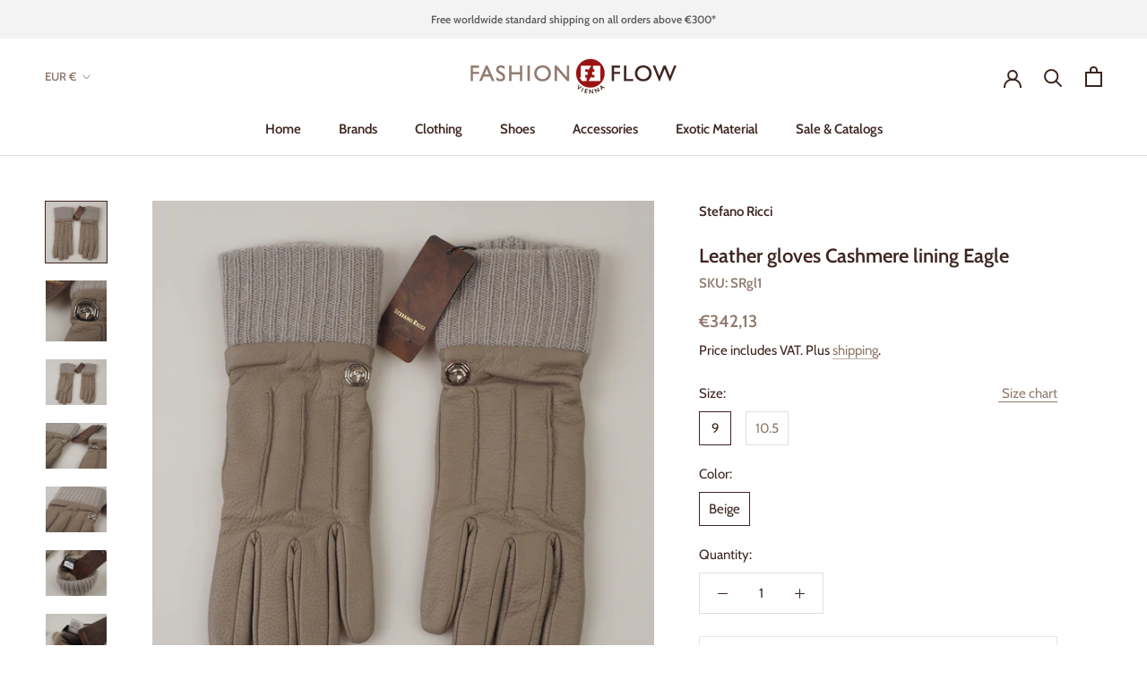

--- FILE ---
content_type: text/html; charset=utf-8
request_url: https://www.fashion-flow-vienna.com/en-de/products/stefano-ricci-leather-gloves-cashmere-lining-eagle-beige
body_size: 41158
content:
<!doctype html>

<html class="no-js" lang="en">
  <head>

<meta name="google-site-verification" content="gU516miNp9kPjpHP0i8r1jkALmIwwC9CMDNPVRACjg0" />    
<meta name="google-site-verification" content="YDhh_pYa4eAmemjvAdFdMFf8gUCEfWo4iZQUzHkPxtU" />  
<meta name="google-site-verification" content="gU516miNp9kPjpHP0i8r1jkALmIwwC9CMDNPVRACjg0" />  
<meta name="msvalidate.01" content="7C3EA164AF168A396B012DAB32A24084" />    
<meta name="p:domain_verify" content="9088236803ac0f32387ddd8ba5edb5c7"/>
<meta name="yandex-verification" content="022ba02ef4b13b2a" />
<meta name="norton-safeweb-site-verification" content="t4jeh5xmk-eqd9pxy9enl2m6upvk9jnf1z5o7kzfyj9sy38zlenn039i64c-qlzdxb53d9hvy2twkwezy0fq-cy899xj-zy026ujtydgdy4uz4p3jn3ev6m4cb2ibcp4" />

      
<script data-ad-client="ca-pub-1796431693557064" async src="https://pagead2.googlesyndication.com/pagead/js/adsbygoogle.js"></script>    

  
    
<!-- Added by AVADA SEO Suite -->

<!-- /Added by AVADA SEO Suite -->

    <meta charset="utf-8"> 
    <meta http-equiv="X-UA-Compatible" content="IE=edge,chrome=1">
    <meta name="viewport" content="width=device-width, initial-scale=1.0, height=device-height, minimum-scale=1.0, maximum-scale=1.0">
    <meta name="theme-color" content="">

    <title>
      Stefano Ricci - Men's Leather gloves Cashmere lining Eagle ᐅ €342,13 ✓ SALE | Fashion Flow Vienna → Click & Explore
    </title><meta name="description" content="Discover ᐅ Stefano Ricci&#39;s - Leather gloves Cashmere lining Eagle | Gloves ᐊ
€342,13 | Shop the best of Stefano Ricci today! ✓ Worldwide shipping | Outlet &amp; Sale"><link rel="canonical" href="https://www.fashion-flow-vienna.com/en-de/products/stefano-ricci-leather-gloves-cashmere-lining-eagle-beige"><link rel="shortcut icon" href="//www.fashion-flow-vienna.com/cdn/shop/files/FLOH_Button_ohneVienna_RGB_96x.png?v=1614347944" type="image/png"><meta property="og:type" content="product">
  <meta property="og:title" content="Leather gloves Cashmere lining Eagle"><meta property="og:image" content="http://www.fashion-flow-vienna.com/cdn/shop/files/stefano-ricci-leather-gloves-cashmere-lining-eagle-gloves-fashion-flow-vienna-1.jpg?v=1706837073">
    <meta property="og:image:secure_url" content="https://www.fashion-flow-vienna.com/cdn/shop/files/stefano-ricci-leather-gloves-cashmere-lining-eagle-gloves-fashion-flow-vienna-1.jpg?v=1706837073">
    <meta property="og:image:width" content="3397">
    <meta property="og:image:height" content="3397"><meta property="product:price:amount" content="342,13">
  <meta property="product:price:currency" content="EUR"><meta property="og:description" content="Material: 100% Leather Inside Material: 100% Cashmere Handmade in Italy Feature: Eagle Logo - Palladium / Silver Color: Beige - Off-White Feature: Winter Gloves - Driving Gloves - Soft Cashmere Measurements: Fits true to size"><meta property="og:url" content="https://www.fashion-flow-vienna.com/en-de/products/stefano-ricci-leather-gloves-cashmere-lining-eagle-beige">
<meta property="og:site_name" content="Fashion Flow Vienna"><meta name="twitter:card" content="summary"><meta name="twitter:title" content="Leather gloves Cashmere lining Eagle">
  <meta name="twitter:description" content="Material: 100% Leather
Inside Material: 100% Cashmere
Handmade in Italy
Feature: Eagle Logo - Palladium / Silver
Color: Beige - Off-White
Feature: Winter Gloves - Driving Gloves - Soft Cashmere
Measurements: Fits true to size">
  <meta name="twitter:image" content="https://www.fashion-flow-vienna.com/cdn/shop/files/stefano-ricci-leather-gloves-cashmere-lining-eagle-gloves-fashion-flow-vienna-1_600x600_crop_center.jpg?v=1706837073">
    <style>
  @font-face {
  font-family: Cabin;
  font-weight: 600;
  font-style: normal;
  font-display: fallback;
  src: url("//www.fashion-flow-vienna.com/cdn/fonts/cabin/cabin_n6.c6b1e64927bbec1c65aab7077888fb033480c4f7.woff2") format("woff2"),
       url("//www.fashion-flow-vienna.com/cdn/fonts/cabin/cabin_n6.6c2e65d54c893ad9f1390da3b810b8e6cf976a4f.woff") format("woff");
}

  @font-face {
  font-family: Cabin;
  font-weight: 400;
  font-style: normal;
  font-display: fallback;
  src: url("//www.fashion-flow-vienna.com/cdn/fonts/cabin/cabin_n4.cefc6494a78f87584a6f312fea532919154f66fe.woff2") format("woff2"),
       url("//www.fashion-flow-vienna.com/cdn/fonts/cabin/cabin_n4.8c16611b00f59d27f4b27ce4328dfe514ce77517.woff") format("woff");
}


  @font-face {
  font-family: Cabin;
  font-weight: 700;
  font-style: normal;
  font-display: fallback;
  src: url("//www.fashion-flow-vienna.com/cdn/fonts/cabin/cabin_n7.255204a342bfdbc9ae2017bd4e6a90f8dbb2f561.woff2") format("woff2"),
       url("//www.fashion-flow-vienna.com/cdn/fonts/cabin/cabin_n7.e2afa22a0d0f4b64da3569c990897429d40ff5c0.woff") format("woff");
}

  @font-face {
  font-family: Cabin;
  font-weight: 400;
  font-style: italic;
  font-display: fallback;
  src: url("//www.fashion-flow-vienna.com/cdn/fonts/cabin/cabin_i4.d89c1b32b09ecbc46c12781fcf7b2085f17c0be9.woff2") format("woff2"),
       url("//www.fashion-flow-vienna.com/cdn/fonts/cabin/cabin_i4.0a521b11d0b69adfc41e22a263eec7c02aecfe99.woff") format("woff");
}

  @font-face {
  font-family: Cabin;
  font-weight: 700;
  font-style: italic;
  font-display: fallback;
  src: url("//www.fashion-flow-vienna.com/cdn/fonts/cabin/cabin_i7.ef2404c08a493e7ccbc92d8c39adf683f40e1fb5.woff2") format("woff2"),
       url("//www.fashion-flow-vienna.com/cdn/fonts/cabin/cabin_i7.480421791818000fc8a5d4134822321b5d7964f8.woff") format("woff");
}


  :root {
    --heading-font-family : Cabin, sans-serif;
    --heading-font-weight : 600;
    --heading-font-style  : normal;

    --text-font-family : Cabin, sans-serif;
    --text-font-weight : 400;
    --text-font-style  : normal;

    --base-text-font-size   : 15px;
    --default-text-font-size: 14px;--background          : #ffffff;
    --background-rgb      : 255, 255, 255;
    --light-background    : #ffffff;
    --light-background-rgb: 255, 255, 255;
    --heading-color       : #3e2522;
    --text-color          : #3e2522;
    --text-color-rgb      : 62, 37, 34;
    --text-color-light    : #917a6e;
    --text-color-light-rgb: 145, 122, 110;
    --link-color          : #917a6e;
    --link-color-rgb      : 145, 122, 110;
    --border-color        : #e2dede;
    --border-color-rgb    : 226, 222, 222;

    --button-background    : #a12a26;
    --button-background-rgb: 161, 42, 38;
    --button-text-color    : #ffffff;

    --header-background       : #ffffff;
    --header-heading-color    : #3e2522;
    --header-light-text-color : #917a6e;
    --header-border-color     : #e2dede;

    --footer-background    : rgba(0,0,0,0);
    --footer-text-color    : #917a6e;
    --footer-heading-color : #3e2522;
    --footer-border-color  : rgba(22, 18, 17, 0.15);

    --navigation-background      : #ffffff;
    --navigation-background-rgb  : 255, 255, 255;
    --navigation-text-color      : #3e2522;
    --navigation-text-color-light: rgba(62, 37, 34, 0.5);
    --navigation-border-color    : rgba(62, 37, 34, 0.25);

    --newsletter-popup-background     : #ffffff;
    --newsletter-popup-text-color     : #3e2522;
    --newsletter-popup-text-color-rgb : 62, 37, 34;

    --secondary-elements-background       : #917a6e;
    --secondary-elements-background-rgb   : 145, 122, 110;
    --secondary-elements-text-color       : #ffffff;
    --secondary-elements-text-color-light : rgba(255, 255, 255, 0.5);
    --secondary-elements-border-color     : rgba(255, 255, 255, 0.25);

    --product-sale-price-color    : #a12a26;
    --product-sale-price-color-rgb: 161, 42, 38;

    /* Products */

    --horizontal-spacing-four-products-per-row: 40px;
        --horizontal-spacing-two-products-per-row : 40px;

    --vertical-spacing-four-products-per-row: 60px;
        --vertical-spacing-two-products-per-row : 75px;

    /* Animation */
    --drawer-transition-timing: cubic-bezier(0.645, 0.045, 0.355, 1);
    --header-base-height: 80px; /* We set a default for browsers that do not support CSS variables */

    /* Cursors */
    --cursor-zoom-in-svg    : url(//www.fashion-flow-vienna.com/cdn/shop/t/10/assets/cursor-zoom-in.svg?v=55708286485090275991623922516);
    --cursor-zoom-in-2x-svg : url(//www.fashion-flow-vienna.com/cdn/shop/t/10/assets/cursor-zoom-in-2x.svg?v=19241930898084765941623922516);
  }
</style>

<script>
  // IE11 does not have support for CSS variables, so we have to polyfill them
  if (!(((window || {}).CSS || {}).supports && window.CSS.supports('(--a: 0)'))) {
    const script = document.createElement('script');
    script.type = 'text/javascript';
    script.src = 'https://cdn.jsdelivr.net/npm/css-vars-ponyfill@2';
    script.onload = function() {
      cssVars({});
    };

    document.getElementsByTagName('head')[0].appendChild(script);
  }
</script>

    <script>window.performance && window.performance.mark && window.performance.mark('shopify.content_for_header.start');</script><meta name="facebook-domain-verification" content="zfyzdawpa15ufyinlkv2zqjsw7n90h">
<meta name="google-site-verification" content="gU516miNp9kPjpHP0i8r1jkALmIwwC9CMDNPVRACjg0">
<meta id="shopify-digital-wallet" name="shopify-digital-wallet" content="/51018399902/digital_wallets/dialog">
<meta name="shopify-checkout-api-token" content="d8e8d67d819cef0591b164caa66709c8">
<link rel="alternate" hreflang="x-default" href="https://www.fashion-flow-vienna.com/products/stefano-ricci-leather-gloves-cashmere-lining-eagle-beige">
<link rel="alternate" hreflang="en" href="https://www.fashion-flow-vienna.com/products/stefano-ricci-leather-gloves-cashmere-lining-eagle-beige">
<link rel="alternate" hreflang="en-AU" href="https://www.fashion-flow-vienna.com/en-au/products/stefano-ricci-leather-gloves-cashmere-lining-eagle-beige">
<link rel="alternate" hreflang="en-CA" href="https://www.fashion-flow-vienna.com/en-ca/products/stefano-ricci-leather-gloves-cashmere-lining-eagle-beige">
<link rel="alternate" hreflang="en-CN" href="https://www.fashion-flow-vienna.com/en-cn/products/stefano-ricci-leather-gloves-cashmere-lining-eagle-beige">
<link rel="alternate" hreflang="en-HK" href="https://www.fashion-flow-vienna.com/en-cn/products/stefano-ricci-leather-gloves-cashmere-lining-eagle-beige">
<link rel="alternate" hreflang="en-MO" href="https://www.fashion-flow-vienna.com/en-cn/products/stefano-ricci-leather-gloves-cashmere-lining-eagle-beige">
<link rel="alternate" hreflang="en-FR" href="https://www.fashion-flow-vienna.com/en-fr/products/stefano-ricci-leather-gloves-cashmere-lining-eagle-beige">
<link rel="alternate" hreflang="en-DE" href="https://www.fashion-flow-vienna.com/en-de/products/stefano-ricci-leather-gloves-cashmere-lining-eagle-beige">
<link rel="alternate" hreflang="en-IE" href="https://www.fashion-flow-vienna.com/en-ie/products/stefano-ricci-leather-gloves-cashmere-lining-eagle-beige">
<link rel="alternate" hreflang="en-NL" href="https://www.fashion-flow-vienna.com/en-nl/products/stefano-ricci-leather-gloves-cashmere-lining-eagle-beige">
<link rel="alternate" hreflang="en-CH" href="https://www.fashion-flow-vienna.com/en-ch/products/stefano-ricci-leather-gloves-cashmere-lining-eagle-beige">
<link rel="alternate" hreflang="en-GB" href="https://www.fashion-flow-vienna.com/en-gb/products/stefano-ricci-leather-gloves-cashmere-lining-eagle-beige">
<link rel="alternate" hreflang="en-US" href="https://www.fashion-flow-vienna.com/en-us/products/stefano-ricci-leather-gloves-cashmere-lining-eagle-beige">
<link rel="alternate" type="application/json+oembed" href="https://www.fashion-flow-vienna.com/en-de/products/stefano-ricci-leather-gloves-cashmere-lining-eagle-beige.oembed">
<script async="async" src="/checkouts/internal/preloads.js?locale=en-DE"></script>
<script id="apple-pay-shop-capabilities" type="application/json">{"shopId":51018399902,"countryCode":"AT","currencyCode":"EUR","merchantCapabilities":["supports3DS"],"merchantId":"gid:\/\/shopify\/Shop\/51018399902","merchantName":"Fashion Flow Vienna","requiredBillingContactFields":["postalAddress","email","phone"],"requiredShippingContactFields":["postalAddress","email","phone"],"shippingType":"shipping","supportedNetworks":["visa","maestro","masterCard","amex"],"total":{"type":"pending","label":"Fashion Flow Vienna","amount":"1.00"},"shopifyPaymentsEnabled":true,"supportsSubscriptions":true}</script>
<script id="shopify-features" type="application/json">{"accessToken":"d8e8d67d819cef0591b164caa66709c8","betas":["rich-media-storefront-analytics"],"domain":"www.fashion-flow-vienna.com","predictiveSearch":true,"shopId":51018399902,"locale":"en"}</script>
<script>var Shopify = Shopify || {};
Shopify.shop = "fashion-flow-vienna.myshopify.com";
Shopify.locale = "en";
Shopify.currency = {"active":"EUR","rate":"1.0"};
Shopify.country = "DE";
Shopify.theme = {"name":"Fashion Flow Vienna -Theme","id":123962523806,"schema_name":"Prestige","schema_version":"4.11.0","theme_store_id":855,"role":"main"};
Shopify.theme.handle = "null";
Shopify.theme.style = {"id":null,"handle":null};
Shopify.cdnHost = "www.fashion-flow-vienna.com/cdn";
Shopify.routes = Shopify.routes || {};
Shopify.routes.root = "/en-de/";</script>
<script type="module">!function(o){(o.Shopify=o.Shopify||{}).modules=!0}(window);</script>
<script>!function(o){function n(){var o=[];function n(){o.push(Array.prototype.slice.apply(arguments))}return n.q=o,n}var t=o.Shopify=o.Shopify||{};t.loadFeatures=n(),t.autoloadFeatures=n()}(window);</script>
<script id="shop-js-analytics" type="application/json">{"pageType":"product"}</script>
<script defer="defer" async type="module" src="//www.fashion-flow-vienna.com/cdn/shopifycloud/shop-js/modules/v2/client.init-shop-cart-sync_WVOgQShq.en.esm.js"></script>
<script defer="defer" async type="module" src="//www.fashion-flow-vienna.com/cdn/shopifycloud/shop-js/modules/v2/chunk.common_C_13GLB1.esm.js"></script>
<script defer="defer" async type="module" src="//www.fashion-flow-vienna.com/cdn/shopifycloud/shop-js/modules/v2/chunk.modal_CLfMGd0m.esm.js"></script>
<script type="module">
  await import("//www.fashion-flow-vienna.com/cdn/shopifycloud/shop-js/modules/v2/client.init-shop-cart-sync_WVOgQShq.en.esm.js");
await import("//www.fashion-flow-vienna.com/cdn/shopifycloud/shop-js/modules/v2/chunk.common_C_13GLB1.esm.js");
await import("//www.fashion-flow-vienna.com/cdn/shopifycloud/shop-js/modules/v2/chunk.modal_CLfMGd0m.esm.js");

  window.Shopify.SignInWithShop?.initShopCartSync?.({"fedCMEnabled":true,"windoidEnabled":true});

</script>
<script>(function() {
  var isLoaded = false;
  function asyncLoad() {
    if (isLoaded) return;
    isLoaded = true;
    var urls = ["https:\/\/instafeed.nfcube.com\/cdn\/9094a85d1ef958c7b00eef859b0dae58.js?shop=fashion-flow-vienna.myshopify.com","https:\/\/cdn1.avada.io\/flying-pages\/module.js?shop=fashion-flow-vienna.myshopify.com","https:\/\/dyuszqdfuyvqq.cloudfront.net\/packs\/mf_embed_v8.js?mf_token=b130a79f-2cbc-4c11-8f75-4aef935a2abc\u0026shop=fashion-flow-vienna.myshopify.com","https:\/\/ecommplugins-scripts.trustpilot.com\/v2.1\/js\/header.min.js?settings=eyJrZXkiOiJuZzZUdG93RE5MWHBjbjc0IiwicyI6InNrdSJ9\u0026shop=fashion-flow-vienna.myshopify.com","https:\/\/ecommplugins-trustboxsettings.trustpilot.com\/fashion-flow-vienna.myshopify.com.js?settings=1715944876745\u0026shop=fashion-flow-vienna.myshopify.com","https:\/\/seo.apps.avada.io\/avada-seo-installed.js?shop=fashion-flow-vienna.myshopify.com"];
    for (var i = 0; i < urls.length; i++) {
      var s = document.createElement('script');
      s.type = 'text/javascript';
      s.async = true;
      s.src = urls[i];
      var x = document.getElementsByTagName('script')[0];
      x.parentNode.insertBefore(s, x);
    }
  };
  if(window.attachEvent) {
    window.attachEvent('onload', asyncLoad);
  } else {
    window.addEventListener('load', asyncLoad, false);
  }
})();</script>
<script id="__st">var __st={"a":51018399902,"offset":3600,"reqid":"ea55b6f0-ac49-4ea2-9cfe-8056ab31abea-1769599099","pageurl":"www.fashion-flow-vienna.com\/en-de\/products\/stefano-ricci-leather-gloves-cashmere-lining-eagle-beige","u":"e9875ec9ed07","p":"product","rtyp":"product","rid":6928311746718};</script>
<script>window.ShopifyPaypalV4VisibilityTracking = true;</script>
<script id="captcha-bootstrap">!function(){'use strict';const t='contact',e='account',n='new_comment',o=[[t,t],['blogs',n],['comments',n],[t,'customer']],c=[[e,'customer_login'],[e,'guest_login'],[e,'recover_customer_password'],[e,'create_customer']],r=t=>t.map((([t,e])=>`form[action*='/${t}']:not([data-nocaptcha='true']) input[name='form_type'][value='${e}']`)).join(','),a=t=>()=>t?[...document.querySelectorAll(t)].map((t=>t.form)):[];function s(){const t=[...o],e=r(t);return a(e)}const i='password',u='form_key',d=['recaptcha-v3-token','g-recaptcha-response','h-captcha-response',i],f=()=>{try{return window.sessionStorage}catch{return}},m='__shopify_v',_=t=>t.elements[u];function p(t,e,n=!1){try{const o=window.sessionStorage,c=JSON.parse(o.getItem(e)),{data:r}=function(t){const{data:e,action:n}=t;return t[m]||n?{data:e,action:n}:{data:t,action:n}}(c);for(const[e,n]of Object.entries(r))t.elements[e]&&(t.elements[e].value=n);n&&o.removeItem(e)}catch(o){console.error('form repopulation failed',{error:o})}}const l='form_type',E='cptcha';function T(t){t.dataset[E]=!0}const w=window,h=w.document,L='Shopify',v='ce_forms',y='captcha';let A=!1;((t,e)=>{const n=(g='f06e6c50-85a8-45c8-87d0-21a2b65856fe',I='https://cdn.shopify.com/shopifycloud/storefront-forms-hcaptcha/ce_storefront_forms_captcha_hcaptcha.v1.5.2.iife.js',D={infoText:'Protected by hCaptcha',privacyText:'Privacy',termsText:'Terms'},(t,e,n)=>{const o=w[L][v],c=o.bindForm;if(c)return c(t,g,e,D).then(n);var r;o.q.push([[t,g,e,D],n]),r=I,A||(h.body.append(Object.assign(h.createElement('script'),{id:'captcha-provider',async:!0,src:r})),A=!0)});var g,I,D;w[L]=w[L]||{},w[L][v]=w[L][v]||{},w[L][v].q=[],w[L][y]=w[L][y]||{},w[L][y].protect=function(t,e){n(t,void 0,e),T(t)},Object.freeze(w[L][y]),function(t,e,n,w,h,L){const[v,y,A,g]=function(t,e,n){const i=e?o:[],u=t?c:[],d=[...i,...u],f=r(d),m=r(i),_=r(d.filter((([t,e])=>n.includes(e))));return[a(f),a(m),a(_),s()]}(w,h,L),I=t=>{const e=t.target;return e instanceof HTMLFormElement?e:e&&e.form},D=t=>v().includes(t);t.addEventListener('submit',(t=>{const e=I(t);if(!e)return;const n=D(e)&&!e.dataset.hcaptchaBound&&!e.dataset.recaptchaBound,o=_(e),c=g().includes(e)&&(!o||!o.value);(n||c)&&t.preventDefault(),c&&!n&&(function(t){try{if(!f())return;!function(t){const e=f();if(!e)return;const n=_(t);if(!n)return;const o=n.value;o&&e.removeItem(o)}(t);const e=Array.from(Array(32),(()=>Math.random().toString(36)[2])).join('');!function(t,e){_(t)||t.append(Object.assign(document.createElement('input'),{type:'hidden',name:u})),t.elements[u].value=e}(t,e),function(t,e){const n=f();if(!n)return;const o=[...t.querySelectorAll(`input[type='${i}']`)].map((({name:t})=>t)),c=[...d,...o],r={};for(const[a,s]of new FormData(t).entries())c.includes(a)||(r[a]=s);n.setItem(e,JSON.stringify({[m]:1,action:t.action,data:r}))}(t,e)}catch(e){console.error('failed to persist form',e)}}(e),e.submit())}));const S=(t,e)=>{t&&!t.dataset[E]&&(n(t,e.some((e=>e===t))),T(t))};for(const o of['focusin','change'])t.addEventListener(o,(t=>{const e=I(t);D(e)&&S(e,y())}));const B=e.get('form_key'),M=e.get(l),P=B&&M;t.addEventListener('DOMContentLoaded',(()=>{const t=y();if(P)for(const e of t)e.elements[l].value===M&&p(e,B);[...new Set([...A(),...v().filter((t=>'true'===t.dataset.shopifyCaptcha))])].forEach((e=>S(e,t)))}))}(h,new URLSearchParams(w.location.search),n,t,e,['guest_login'])})(!0,!0)}();</script>
<script integrity="sha256-4kQ18oKyAcykRKYeNunJcIwy7WH5gtpwJnB7kiuLZ1E=" data-source-attribution="shopify.loadfeatures" defer="defer" src="//www.fashion-flow-vienna.com/cdn/shopifycloud/storefront/assets/storefront/load_feature-a0a9edcb.js" crossorigin="anonymous"></script>
<script data-source-attribution="shopify.dynamic_checkout.dynamic.init">var Shopify=Shopify||{};Shopify.PaymentButton=Shopify.PaymentButton||{isStorefrontPortableWallets:!0,init:function(){window.Shopify.PaymentButton.init=function(){};var t=document.createElement("script");t.src="https://www.fashion-flow-vienna.com/cdn/shopifycloud/portable-wallets/latest/portable-wallets.en.js",t.type="module",document.head.appendChild(t)}};
</script>
<script data-source-attribution="shopify.dynamic_checkout.buyer_consent">
  function portableWalletsHideBuyerConsent(e){var t=document.getElementById("shopify-buyer-consent"),n=document.getElementById("shopify-subscription-policy-button");t&&n&&(t.classList.add("hidden"),t.setAttribute("aria-hidden","true"),n.removeEventListener("click",e))}function portableWalletsShowBuyerConsent(e){var t=document.getElementById("shopify-buyer-consent"),n=document.getElementById("shopify-subscription-policy-button");t&&n&&(t.classList.remove("hidden"),t.removeAttribute("aria-hidden"),n.addEventListener("click",e))}window.Shopify?.PaymentButton&&(window.Shopify.PaymentButton.hideBuyerConsent=portableWalletsHideBuyerConsent,window.Shopify.PaymentButton.showBuyerConsent=portableWalletsShowBuyerConsent);
</script>
<script data-source-attribution="shopify.dynamic_checkout.cart.bootstrap">document.addEventListener("DOMContentLoaded",(function(){function t(){return document.querySelector("shopify-accelerated-checkout-cart, shopify-accelerated-checkout")}if(t())Shopify.PaymentButton.init();else{new MutationObserver((function(e,n){t()&&(Shopify.PaymentButton.init(),n.disconnect())})).observe(document.body,{childList:!0,subtree:!0})}}));
</script>
<script id='scb4127' type='text/javascript' async='' src='https://www.fashion-flow-vienna.com/cdn/shopifycloud/privacy-banner/storefront-banner.js'></script><link id="shopify-accelerated-checkout-styles" rel="stylesheet" media="screen" href="https://www.fashion-flow-vienna.com/cdn/shopifycloud/portable-wallets/latest/accelerated-checkout-backwards-compat.css" crossorigin="anonymous">
<style id="shopify-accelerated-checkout-cart">
        #shopify-buyer-consent {
  margin-top: 1em;
  display: inline-block;
  width: 100%;
}

#shopify-buyer-consent.hidden {
  display: none;
}

#shopify-subscription-policy-button {
  background: none;
  border: none;
  padding: 0;
  text-decoration: underline;
  font-size: inherit;
  cursor: pointer;
}

#shopify-subscription-policy-button::before {
  box-shadow: none;
}

      </style>

<script>window.performance && window.performance.mark && window.performance.mark('shopify.content_for_header.end');</script>

    <link rel="stylesheet" href="//www.fashion-flow-vienna.com/cdn/shop/t/10/assets/theme.css?v=40385924714101488571692480356">

    <script>// This allows to expose several variables to the global scope, to be used in scripts
      window.theme = {
        pageType: "product",
        moneyFormat: "€{{amount_with_comma_separator}}",
        moneyWithCurrencyFormat: "€{{amount_with_comma_separator}} EUR",
        productImageSize: "square",
        searchMode: "product",
        showPageTransition: true,
        showElementStaggering: true,
        showImageZooming: true
      };

      window.routes = {
        rootUrl: "\/en-de",
        rootUrlWithoutSlash: "\/en-de",
        cartUrl: "\/en-de\/cart",
        cartAddUrl: "\/en-de\/cart\/add",
        cartChangeUrl: "\/en-de\/cart\/change",
        searchUrl: "\/en-de\/search",
        productRecommendationsUrl: "\/en-de\/recommendations\/products"
      };

      window.languages = {
        cartAddNote: "Add Order Note",
        cartEditNote: "Edit Order Note",
        productImageLoadingError: "This image could not be loaded. Please try to reload the page.",
        productFormAddToCart: "Add to cart",
        productFormUnavailable: "Unavailable",
        productFormSoldOut: "Sold Out",
        shippingEstimatorOneResult: "1 option available:",
        shippingEstimatorMoreResults: "{{count}} options available:",
        shippingEstimatorNoResults: "No shipping could be found"
      };

      window.lazySizesConfig = {
        loadHidden: false,
        hFac: 0.5,
        expFactor: 2,
        ricTimeout: 150,
        lazyClass: 'Image--lazyLoad',
        loadingClass: 'Image--lazyLoading',
        loadedClass: 'Image--lazyLoaded'
      };

      document.documentElement.className = document.documentElement.className.replace('no-js', 'js');
      document.documentElement.style.setProperty('--window-height', window.innerHeight + 'px');

      // We do a quick detection of some features (we could use Modernizr but for so little...)
      (function() {
        document.documentElement.className += ((window.CSS && window.CSS.supports('(position: sticky) or (position: -webkit-sticky)')) ? ' supports-sticky' : ' no-supports-sticky');
        document.documentElement.className += (window.matchMedia('(-moz-touch-enabled: 1), (hover: none)')).matches ? ' no-supports-hover' : ' supports-hover';
      }());
    </script>

    <script src="//www.fashion-flow-vienna.com/cdn/shop/t/10/assets/lazysizes.min.js?v=174358363404432586981623922501" async></script><script src="https://polyfill-fastly.net/v3/polyfill.min.js?unknown=polyfill&features=fetch,Element.prototype.closest,Element.prototype.remove,Element.prototype.classList,Array.prototype.includes,Array.prototype.fill,Object.assign,CustomEvent,IntersectionObserver,IntersectionObserverEntry,URL" defer></script>
    <script src="//www.fashion-flow-vienna.com/cdn/shop/t/10/assets/libs.min.js?v=26178543184394469741623922501" defer></script>
    <script src="//www.fashion-flow-vienna.com/cdn/shop/t/10/assets/theme.min.js?v=24239332412725416891623922504" defer></script>
    <script src="//www.fashion-flow-vienna.com/cdn/shop/t/10/assets/custom.js?v=183944157590872491501623922500" defer></script>

    <script>
      (function () {
        window.onpageshow = function() {
          if (window.theme.showPageTransition) {
            var pageTransition = document.querySelector('.PageTransition');

            if (pageTransition) {
              pageTransition.style.visibility = 'visible';
              pageTransition.style.opacity = '0';
            }
          }

          // When the page is loaded from the cache, we have to reload the cart content
          document.documentElement.dispatchEvent(new CustomEvent('cart:refresh', {
            bubbles: true
          }));
        };
      })();
    </script>

    
  <script type="application/ld+json">
  {
    "@context": "http://schema.org",
    "@type": "Product",
    "offers": [{
          "@type": "Offer",
          "name": "9 \/ Beige",
          "availability":"https://schema.org/OutOfStock",
          "price": 342.13,
          "priceCurrency": "EUR",
          "priceValidUntil": "2026-02-07","sku": "SRgl1",
            "mpn": "SRgl1","url": "/en-de/products/stefano-ricci-leather-gloves-cashmere-lining-eagle-beige?variant=40666149552286"
        },
{
          "@type": "Offer",
          "name": "10.5 \/ Beige",
          "availability":"https://schema.org/OutOfStock",
          "price": 342.13,
          "priceCurrency": "EUR",
          "priceValidUntil": "2026-02-07","sku": "SRgl1",
            "mpn": "SRgl1","url": "/en-de/products/stefano-ricci-leather-gloves-cashmere-lining-eagle-beige?variant=40666149585054"
        }
],







    "brand": {
      "name": "Stefano Ricci"
    },
    "name": "Leather gloves Cashmere lining Eagle",
    "description": "Material: 100% Leather\nInside Material: 100% Cashmere\nHandmade in Italy\nFeature: Eagle Logo - Palladium \/ Silver\nColor: Beige - Off-White\nFeature: Winter Gloves - Driving Gloves - Soft Cashmere\nMeasurements: Fits true to size",
    "category": "Gloves",
    "url": "/en-de/products/stefano-ricci-leather-gloves-cashmere-lining-eagle-beige",
    "sku": "SRgl1",
    "mpn": "SRgl1",
    "image": {
      "@type": "ImageObject",
      "url": "https://www.fashion-flow-vienna.com/cdn/shop/files/stefano-ricci-leather-gloves-cashmere-lining-eagle-gloves-fashion-flow-vienna-1_1024x.jpg?v=1706837073",
      "image": "https://www.fashion-flow-vienna.com/cdn/shop/files/stefano-ricci-leather-gloves-cashmere-lining-eagle-gloves-fashion-flow-vienna-1_1024x.jpg?v=1706837073",
      "name": "Stefano Ricci - Leather gloves Cashmere lining Eagle - Gloves | Outlet \u0026 Sale",
      "width": "1024",
      "height": "1024"
    }
  }
  </script>



  <script type="application/ld+json">
  {
    "@context": "http://schema.org",
    "@type": "BreadcrumbList",
  "itemListElement": [{
      "@type": "ListItem",
      "position": 1,
      "name": "Translation missing: en.general.breadcrumb.home",
      "item": "https://www.fashion-flow-vienna.com"
    },{
          "@type": "ListItem",
          "position": 2,
          "name": "Leather gloves Cashmere lining Eagle",
          "item": "https://www.fashion-flow-vienna.com/en-de/products/stefano-ricci-leather-gloves-cashmere-lining-eagle-beige"
        }]
  }
  </script>

  <link href="https://monorail-edge.shopifysvc.com" rel="dns-prefetch">
<script>(function(){if ("sendBeacon" in navigator && "performance" in window) {try {var session_token_from_headers = performance.getEntriesByType('navigation')[0].serverTiming.find(x => x.name == '_s').description;} catch {var session_token_from_headers = undefined;}var session_cookie_matches = document.cookie.match(/_shopify_s=([^;]*)/);var session_token_from_cookie = session_cookie_matches && session_cookie_matches.length === 2 ? session_cookie_matches[1] : "";var session_token = session_token_from_headers || session_token_from_cookie || "";function handle_abandonment_event(e) {var entries = performance.getEntries().filter(function(entry) {return /monorail-edge.shopifysvc.com/.test(entry.name);});if (!window.abandonment_tracked && entries.length === 0) {window.abandonment_tracked = true;var currentMs = Date.now();var navigation_start = performance.timing.navigationStart;var payload = {shop_id: 51018399902,url: window.location.href,navigation_start,duration: currentMs - navigation_start,session_token,page_type: "product"};window.navigator.sendBeacon("https://monorail-edge.shopifysvc.com/v1/produce", JSON.stringify({schema_id: "online_store_buyer_site_abandonment/1.1",payload: payload,metadata: {event_created_at_ms: currentMs,event_sent_at_ms: currentMs}}));}}window.addEventListener('pagehide', handle_abandonment_event);}}());</script>
<script id="web-pixels-manager-setup">(function e(e,d,r,n,o){if(void 0===o&&(o={}),!Boolean(null===(a=null===(i=window.Shopify)||void 0===i?void 0:i.analytics)||void 0===a?void 0:a.replayQueue)){var i,a;window.Shopify=window.Shopify||{};var t=window.Shopify;t.analytics=t.analytics||{};var s=t.analytics;s.replayQueue=[],s.publish=function(e,d,r){return s.replayQueue.push([e,d,r]),!0};try{self.performance.mark("wpm:start")}catch(e){}var l=function(){var e={modern:/Edge?\/(1{2}[4-9]|1[2-9]\d|[2-9]\d{2}|\d{4,})\.\d+(\.\d+|)|Firefox\/(1{2}[4-9]|1[2-9]\d|[2-9]\d{2}|\d{4,})\.\d+(\.\d+|)|Chrom(ium|e)\/(9{2}|\d{3,})\.\d+(\.\d+|)|(Maci|X1{2}).+ Version\/(15\.\d+|(1[6-9]|[2-9]\d|\d{3,})\.\d+)([,.]\d+|)( \(\w+\)|)( Mobile\/\w+|) Safari\/|Chrome.+OPR\/(9{2}|\d{3,})\.\d+\.\d+|(CPU[ +]OS|iPhone[ +]OS|CPU[ +]iPhone|CPU IPhone OS|CPU iPad OS)[ +]+(15[._]\d+|(1[6-9]|[2-9]\d|\d{3,})[._]\d+)([._]\d+|)|Android:?[ /-](13[3-9]|1[4-9]\d|[2-9]\d{2}|\d{4,})(\.\d+|)(\.\d+|)|Android.+Firefox\/(13[5-9]|1[4-9]\d|[2-9]\d{2}|\d{4,})\.\d+(\.\d+|)|Android.+Chrom(ium|e)\/(13[3-9]|1[4-9]\d|[2-9]\d{2}|\d{4,})\.\d+(\.\d+|)|SamsungBrowser\/([2-9]\d|\d{3,})\.\d+/,legacy:/Edge?\/(1[6-9]|[2-9]\d|\d{3,})\.\d+(\.\d+|)|Firefox\/(5[4-9]|[6-9]\d|\d{3,})\.\d+(\.\d+|)|Chrom(ium|e)\/(5[1-9]|[6-9]\d|\d{3,})\.\d+(\.\d+|)([\d.]+$|.*Safari\/(?![\d.]+ Edge\/[\d.]+$))|(Maci|X1{2}).+ Version\/(10\.\d+|(1[1-9]|[2-9]\d|\d{3,})\.\d+)([,.]\d+|)( \(\w+\)|)( Mobile\/\w+|) Safari\/|Chrome.+OPR\/(3[89]|[4-9]\d|\d{3,})\.\d+\.\d+|(CPU[ +]OS|iPhone[ +]OS|CPU[ +]iPhone|CPU IPhone OS|CPU iPad OS)[ +]+(10[._]\d+|(1[1-9]|[2-9]\d|\d{3,})[._]\d+)([._]\d+|)|Android:?[ /-](13[3-9]|1[4-9]\d|[2-9]\d{2}|\d{4,})(\.\d+|)(\.\d+|)|Mobile Safari.+OPR\/([89]\d|\d{3,})\.\d+\.\d+|Android.+Firefox\/(13[5-9]|1[4-9]\d|[2-9]\d{2}|\d{4,})\.\d+(\.\d+|)|Android.+Chrom(ium|e)\/(13[3-9]|1[4-9]\d|[2-9]\d{2}|\d{4,})\.\d+(\.\d+|)|Android.+(UC? ?Browser|UCWEB|U3)[ /]?(15\.([5-9]|\d{2,})|(1[6-9]|[2-9]\d|\d{3,})\.\d+)\.\d+|SamsungBrowser\/(5\.\d+|([6-9]|\d{2,})\.\d+)|Android.+MQ{2}Browser\/(14(\.(9|\d{2,})|)|(1[5-9]|[2-9]\d|\d{3,})(\.\d+|))(\.\d+|)|K[Aa][Ii]OS\/(3\.\d+|([4-9]|\d{2,})\.\d+)(\.\d+|)/},d=e.modern,r=e.legacy,n=navigator.userAgent;return n.match(d)?"modern":n.match(r)?"legacy":"unknown"}(),u="modern"===l?"modern":"legacy",c=(null!=n?n:{modern:"",legacy:""})[u],f=function(e){return[e.baseUrl,"/wpm","/b",e.hashVersion,"modern"===e.buildTarget?"m":"l",".js"].join("")}({baseUrl:d,hashVersion:r,buildTarget:u}),m=function(e){var d=e.version,r=e.bundleTarget,n=e.surface,o=e.pageUrl,i=e.monorailEndpoint;return{emit:function(e){var a=e.status,t=e.errorMsg,s=(new Date).getTime(),l=JSON.stringify({metadata:{event_sent_at_ms:s},events:[{schema_id:"web_pixels_manager_load/3.1",payload:{version:d,bundle_target:r,page_url:o,status:a,surface:n,error_msg:t},metadata:{event_created_at_ms:s}}]});if(!i)return console&&console.warn&&console.warn("[Web Pixels Manager] No Monorail endpoint provided, skipping logging."),!1;try{return self.navigator.sendBeacon.bind(self.navigator)(i,l)}catch(e){}var u=new XMLHttpRequest;try{return u.open("POST",i,!0),u.setRequestHeader("Content-Type","text/plain"),u.send(l),!0}catch(e){return console&&console.warn&&console.warn("[Web Pixels Manager] Got an unhandled error while logging to Monorail."),!1}}}}({version:r,bundleTarget:l,surface:e.surface,pageUrl:self.location.href,monorailEndpoint:e.monorailEndpoint});try{o.browserTarget=l,function(e){var d=e.src,r=e.async,n=void 0===r||r,o=e.onload,i=e.onerror,a=e.sri,t=e.scriptDataAttributes,s=void 0===t?{}:t,l=document.createElement("script"),u=document.querySelector("head"),c=document.querySelector("body");if(l.async=n,l.src=d,a&&(l.integrity=a,l.crossOrigin="anonymous"),s)for(var f in s)if(Object.prototype.hasOwnProperty.call(s,f))try{l.dataset[f]=s[f]}catch(e){}if(o&&l.addEventListener("load",o),i&&l.addEventListener("error",i),u)u.appendChild(l);else{if(!c)throw new Error("Did not find a head or body element to append the script");c.appendChild(l)}}({src:f,async:!0,onload:function(){if(!function(){var e,d;return Boolean(null===(d=null===(e=window.Shopify)||void 0===e?void 0:e.analytics)||void 0===d?void 0:d.initialized)}()){var d=window.webPixelsManager.init(e)||void 0;if(d){var r=window.Shopify.analytics;r.replayQueue.forEach((function(e){var r=e[0],n=e[1],o=e[2];d.publishCustomEvent(r,n,o)})),r.replayQueue=[],r.publish=d.publishCustomEvent,r.visitor=d.visitor,r.initialized=!0}}},onerror:function(){return m.emit({status:"failed",errorMsg:"".concat(f," has failed to load")})},sri:function(e){var d=/^sha384-[A-Za-z0-9+/=]+$/;return"string"==typeof e&&d.test(e)}(c)?c:"",scriptDataAttributes:o}),m.emit({status:"loading"})}catch(e){m.emit({status:"failed",errorMsg:(null==e?void 0:e.message)||"Unknown error"})}}})({shopId: 51018399902,storefrontBaseUrl: "https://www.fashion-flow-vienna.com",extensionsBaseUrl: "https://extensions.shopifycdn.com/cdn/shopifycloud/web-pixels-manager",monorailEndpoint: "https://monorail-edge.shopifysvc.com/unstable/produce_batch",surface: "storefront-renderer",enabledBetaFlags: ["2dca8a86"],webPixelsConfigList: [{"id":"1060143438","configuration":"{\"config\":\"{\\\"pixel_id\\\":\\\"G-Y0XQCP5YTH\\\",\\\"target_country\\\":\\\"AT\\\",\\\"gtag_events\\\":[{\\\"type\\\":\\\"begin_checkout\\\",\\\"action_label\\\":\\\"G-Y0XQCP5YTH\\\"},{\\\"type\\\":\\\"search\\\",\\\"action_label\\\":\\\"G-Y0XQCP5YTH\\\"},{\\\"type\\\":\\\"view_item\\\",\\\"action_label\\\":[\\\"G-Y0XQCP5YTH\\\",\\\"MC-Z2RFMQ1N7N\\\"]},{\\\"type\\\":\\\"purchase\\\",\\\"action_label\\\":[\\\"G-Y0XQCP5YTH\\\",\\\"MC-Z2RFMQ1N7N\\\"]},{\\\"type\\\":\\\"page_view\\\",\\\"action_label\\\":[\\\"G-Y0XQCP5YTH\\\",\\\"MC-Z2RFMQ1N7N\\\"]},{\\\"type\\\":\\\"add_payment_info\\\",\\\"action_label\\\":\\\"G-Y0XQCP5YTH\\\"},{\\\"type\\\":\\\"add_to_cart\\\",\\\"action_label\\\":\\\"G-Y0XQCP5YTH\\\"}],\\\"enable_monitoring_mode\\\":false}\"}","eventPayloadVersion":"v1","runtimeContext":"OPEN","scriptVersion":"b2a88bafab3e21179ed38636efcd8a93","type":"APP","apiClientId":1780363,"privacyPurposes":[],"dataSharingAdjustments":{"protectedCustomerApprovalScopes":["read_customer_address","read_customer_email","read_customer_name","read_customer_personal_data","read_customer_phone"]}},{"id":"458457422","configuration":"{\"pixel_id\":\"774291639879989\",\"pixel_type\":\"facebook_pixel\",\"metaapp_system_user_token\":\"-\"}","eventPayloadVersion":"v1","runtimeContext":"OPEN","scriptVersion":"ca16bc87fe92b6042fbaa3acc2fbdaa6","type":"APP","apiClientId":2329312,"privacyPurposes":["ANALYTICS","MARKETING","SALE_OF_DATA"],"dataSharingAdjustments":{"protectedCustomerApprovalScopes":["read_customer_address","read_customer_email","read_customer_name","read_customer_personal_data","read_customer_phone"]}},{"id":"173474126","eventPayloadVersion":"v1","runtimeContext":"LAX","scriptVersion":"1","type":"CUSTOM","privacyPurposes":["ANALYTICS"],"name":"Google Analytics tag (migrated)"},{"id":"shopify-app-pixel","configuration":"{}","eventPayloadVersion":"v1","runtimeContext":"STRICT","scriptVersion":"0450","apiClientId":"shopify-pixel","type":"APP","privacyPurposes":["ANALYTICS","MARKETING"]},{"id":"shopify-custom-pixel","eventPayloadVersion":"v1","runtimeContext":"LAX","scriptVersion":"0450","apiClientId":"shopify-pixel","type":"CUSTOM","privacyPurposes":["ANALYTICS","MARKETING"]}],isMerchantRequest: false,initData: {"shop":{"name":"Fashion Flow Vienna","paymentSettings":{"currencyCode":"EUR"},"myshopifyDomain":"fashion-flow-vienna.myshopify.com","countryCode":"AT","storefrontUrl":"https:\/\/www.fashion-flow-vienna.com\/en-de"},"customer":null,"cart":null,"checkout":null,"productVariants":[{"price":{"amount":342.13,"currencyCode":"EUR"},"product":{"title":"Leather gloves Cashmere lining Eagle","vendor":"Stefano Ricci","id":"6928311746718","untranslatedTitle":"Leather gloves Cashmere lining Eagle","url":"\/en-de\/products\/stefano-ricci-leather-gloves-cashmere-lining-eagle-beige","type":"Gloves"},"id":"40666149552286","image":{"src":"\/\/www.fashion-flow-vienna.com\/cdn\/shop\/files\/stefano-ricci-leather-gloves-cashmere-lining-eagle-gloves-fashion-flow-vienna-1.jpg?v=1706837073"},"sku":"SRgl1","title":"9 \/ Beige","untranslatedTitle":"9 \/ Beige"},{"price":{"amount":342.13,"currencyCode":"EUR"},"product":{"title":"Leather gloves Cashmere lining Eagle","vendor":"Stefano Ricci","id":"6928311746718","untranslatedTitle":"Leather gloves Cashmere lining Eagle","url":"\/en-de\/products\/stefano-ricci-leather-gloves-cashmere-lining-eagle-beige","type":"Gloves"},"id":"40666149585054","image":{"src":"\/\/www.fashion-flow-vienna.com\/cdn\/shop\/files\/stefano-ricci-leather-gloves-cashmere-lining-eagle-gloves-fashion-flow-vienna-1.jpg?v=1706837073"},"sku":"SRgl1","title":"10.5 \/ Beige","untranslatedTitle":"10.5 \/ Beige"}],"purchasingCompany":null},},"https://www.fashion-flow-vienna.com/cdn","fcfee988w5aeb613cpc8e4bc33m6693e112",{"modern":"","legacy":""},{"shopId":"51018399902","storefrontBaseUrl":"https:\/\/www.fashion-flow-vienna.com","extensionBaseUrl":"https:\/\/extensions.shopifycdn.com\/cdn\/shopifycloud\/web-pixels-manager","surface":"storefront-renderer","enabledBetaFlags":"[\"2dca8a86\"]","isMerchantRequest":"false","hashVersion":"fcfee988w5aeb613cpc8e4bc33m6693e112","publish":"custom","events":"[[\"page_viewed\",{}],[\"product_viewed\",{\"productVariant\":{\"price\":{\"amount\":342.13,\"currencyCode\":\"EUR\"},\"product\":{\"title\":\"Leather gloves Cashmere lining Eagle\",\"vendor\":\"Stefano Ricci\",\"id\":\"6928311746718\",\"untranslatedTitle\":\"Leather gloves Cashmere lining Eagle\",\"url\":\"\/en-de\/products\/stefano-ricci-leather-gloves-cashmere-lining-eagle-beige\",\"type\":\"Gloves\"},\"id\":\"40666149552286\",\"image\":{\"src\":\"\/\/www.fashion-flow-vienna.com\/cdn\/shop\/files\/stefano-ricci-leather-gloves-cashmere-lining-eagle-gloves-fashion-flow-vienna-1.jpg?v=1706837073\"},\"sku\":\"SRgl1\",\"title\":\"9 \/ Beige\",\"untranslatedTitle\":\"9 \/ Beige\"}}]]"});</script><script>
  window.ShopifyAnalytics = window.ShopifyAnalytics || {};
  window.ShopifyAnalytics.meta = window.ShopifyAnalytics.meta || {};
  window.ShopifyAnalytics.meta.currency = 'EUR';
  var meta = {"product":{"id":6928311746718,"gid":"gid:\/\/shopify\/Product\/6928311746718","vendor":"Stefano Ricci","type":"Gloves","handle":"stefano-ricci-leather-gloves-cashmere-lining-eagle-beige","variants":[{"id":40666149552286,"price":34213,"name":"Leather gloves Cashmere lining Eagle - 9 \/ Beige","public_title":"9 \/ Beige","sku":"SRgl1"},{"id":40666149585054,"price":34213,"name":"Leather gloves Cashmere lining Eagle - 10.5 \/ Beige","public_title":"10.5 \/ Beige","sku":"SRgl1"}],"remote":false},"page":{"pageType":"product","resourceType":"product","resourceId":6928311746718,"requestId":"ea55b6f0-ac49-4ea2-9cfe-8056ab31abea-1769599099"}};
  for (var attr in meta) {
    window.ShopifyAnalytics.meta[attr] = meta[attr];
  }
</script>
<script class="analytics">
  (function () {
    var customDocumentWrite = function(content) {
      var jquery = null;

      if (window.jQuery) {
        jquery = window.jQuery;
      } else if (window.Checkout && window.Checkout.$) {
        jquery = window.Checkout.$;
      }

      if (jquery) {
        jquery('body').append(content);
      }
    };

    var hasLoggedConversion = function(token) {
      if (token) {
        return document.cookie.indexOf('loggedConversion=' + token) !== -1;
      }
      return false;
    }

    var setCookieIfConversion = function(token) {
      if (token) {
        var twoMonthsFromNow = new Date(Date.now());
        twoMonthsFromNow.setMonth(twoMonthsFromNow.getMonth() + 2);

        document.cookie = 'loggedConversion=' + token + '; expires=' + twoMonthsFromNow;
      }
    }

    var trekkie = window.ShopifyAnalytics.lib = window.trekkie = window.trekkie || [];
    if (trekkie.integrations) {
      return;
    }
    trekkie.methods = [
      'identify',
      'page',
      'ready',
      'track',
      'trackForm',
      'trackLink'
    ];
    trekkie.factory = function(method) {
      return function() {
        var args = Array.prototype.slice.call(arguments);
        args.unshift(method);
        trekkie.push(args);
        return trekkie;
      };
    };
    for (var i = 0; i < trekkie.methods.length; i++) {
      var key = trekkie.methods[i];
      trekkie[key] = trekkie.factory(key);
    }
    trekkie.load = function(config) {
      trekkie.config = config || {};
      trekkie.config.initialDocumentCookie = document.cookie;
      var first = document.getElementsByTagName('script')[0];
      var script = document.createElement('script');
      script.type = 'text/javascript';
      script.onerror = function(e) {
        var scriptFallback = document.createElement('script');
        scriptFallback.type = 'text/javascript';
        scriptFallback.onerror = function(error) {
                var Monorail = {
      produce: function produce(monorailDomain, schemaId, payload) {
        var currentMs = new Date().getTime();
        var event = {
          schema_id: schemaId,
          payload: payload,
          metadata: {
            event_created_at_ms: currentMs,
            event_sent_at_ms: currentMs
          }
        };
        return Monorail.sendRequest("https://" + monorailDomain + "/v1/produce", JSON.stringify(event));
      },
      sendRequest: function sendRequest(endpointUrl, payload) {
        // Try the sendBeacon API
        if (window && window.navigator && typeof window.navigator.sendBeacon === 'function' && typeof window.Blob === 'function' && !Monorail.isIos12()) {
          var blobData = new window.Blob([payload], {
            type: 'text/plain'
          });

          if (window.navigator.sendBeacon(endpointUrl, blobData)) {
            return true;
          } // sendBeacon was not successful

        } // XHR beacon

        var xhr = new XMLHttpRequest();

        try {
          xhr.open('POST', endpointUrl);
          xhr.setRequestHeader('Content-Type', 'text/plain');
          xhr.send(payload);
        } catch (e) {
          console.log(e);
        }

        return false;
      },
      isIos12: function isIos12() {
        return window.navigator.userAgent.lastIndexOf('iPhone; CPU iPhone OS 12_') !== -1 || window.navigator.userAgent.lastIndexOf('iPad; CPU OS 12_') !== -1;
      }
    };
    Monorail.produce('monorail-edge.shopifysvc.com',
      'trekkie_storefront_load_errors/1.1',
      {shop_id: 51018399902,
      theme_id: 123962523806,
      app_name: "storefront",
      context_url: window.location.href,
      source_url: "//www.fashion-flow-vienna.com/cdn/s/trekkie.storefront.a804e9514e4efded663580eddd6991fcc12b5451.min.js"});

        };
        scriptFallback.async = true;
        scriptFallback.src = '//www.fashion-flow-vienna.com/cdn/s/trekkie.storefront.a804e9514e4efded663580eddd6991fcc12b5451.min.js';
        first.parentNode.insertBefore(scriptFallback, first);
      };
      script.async = true;
      script.src = '//www.fashion-flow-vienna.com/cdn/s/trekkie.storefront.a804e9514e4efded663580eddd6991fcc12b5451.min.js';
      first.parentNode.insertBefore(script, first);
    };
    trekkie.load(
      {"Trekkie":{"appName":"storefront","development":false,"defaultAttributes":{"shopId":51018399902,"isMerchantRequest":null,"themeId":123962523806,"themeCityHash":"2280115376248640361","contentLanguage":"en","currency":"EUR","eventMetadataId":"9d58be0f-9b41-4324-b246-ec39540f9048"},"isServerSideCookieWritingEnabled":true,"monorailRegion":"shop_domain","enabledBetaFlags":["65f19447","b5387b81"]},"Session Attribution":{},"S2S":{"facebookCapiEnabled":false,"source":"trekkie-storefront-renderer","apiClientId":580111}}
    );

    var loaded = false;
    trekkie.ready(function() {
      if (loaded) return;
      loaded = true;

      window.ShopifyAnalytics.lib = window.trekkie;

      var originalDocumentWrite = document.write;
      document.write = customDocumentWrite;
      try { window.ShopifyAnalytics.merchantGoogleAnalytics.call(this); } catch(error) {};
      document.write = originalDocumentWrite;

      window.ShopifyAnalytics.lib.page(null,{"pageType":"product","resourceType":"product","resourceId":6928311746718,"requestId":"ea55b6f0-ac49-4ea2-9cfe-8056ab31abea-1769599099","shopifyEmitted":true});

      var match = window.location.pathname.match(/checkouts\/(.+)\/(thank_you|post_purchase)/)
      var token = match? match[1]: undefined;
      if (!hasLoggedConversion(token)) {
        setCookieIfConversion(token);
        window.ShopifyAnalytics.lib.track("Viewed Product",{"currency":"EUR","variantId":40666149552286,"productId":6928311746718,"productGid":"gid:\/\/shopify\/Product\/6928311746718","name":"Leather gloves Cashmere lining Eagle - 9 \/ Beige","price":"342.13","sku":"SRgl1","brand":"Stefano Ricci","variant":"9 \/ Beige","category":"Gloves","nonInteraction":true,"remote":false},undefined,undefined,{"shopifyEmitted":true});
      window.ShopifyAnalytics.lib.track("monorail:\/\/trekkie_storefront_viewed_product\/1.1",{"currency":"EUR","variantId":40666149552286,"productId":6928311746718,"productGid":"gid:\/\/shopify\/Product\/6928311746718","name":"Leather gloves Cashmere lining Eagle - 9 \/ Beige","price":"342.13","sku":"SRgl1","brand":"Stefano Ricci","variant":"9 \/ Beige","category":"Gloves","nonInteraction":true,"remote":false,"referer":"https:\/\/www.fashion-flow-vienna.com\/en-de\/products\/stefano-ricci-leather-gloves-cashmere-lining-eagle-beige"});
      }
    });


        var eventsListenerScript = document.createElement('script');
        eventsListenerScript.async = true;
        eventsListenerScript.src = "//www.fashion-flow-vienna.com/cdn/shopifycloud/storefront/assets/shop_events_listener-3da45d37.js";
        document.getElementsByTagName('head')[0].appendChild(eventsListenerScript);

})();</script>
  <script>
  if (!window.ga || (window.ga && typeof window.ga !== 'function')) {
    window.ga = function ga() {
      (window.ga.q = window.ga.q || []).push(arguments);
      if (window.Shopify && window.Shopify.analytics && typeof window.Shopify.analytics.publish === 'function') {
        window.Shopify.analytics.publish("ga_stub_called", {}, {sendTo: "google_osp_migration"});
      }
      console.error("Shopify's Google Analytics stub called with:", Array.from(arguments), "\nSee https://help.shopify.com/manual/promoting-marketing/pixels/pixel-migration#google for more information.");
    };
    if (window.Shopify && window.Shopify.analytics && typeof window.Shopify.analytics.publish === 'function') {
      window.Shopify.analytics.publish("ga_stub_initialized", {}, {sendTo: "google_osp_migration"});
    }
  }
</script>
<script
  defer
  src="https://www.fashion-flow-vienna.com/cdn/shopifycloud/perf-kit/shopify-perf-kit-3.1.0.min.js"
  data-application="storefront-renderer"
  data-shop-id="51018399902"
  data-render-region="gcp-us-east1"
  data-page-type="product"
  data-theme-instance-id="123962523806"
  data-theme-name="Prestige"
  data-theme-version="4.11.0"
  data-monorail-region="shop_domain"
  data-resource-timing-sampling-rate="10"
  data-shs="true"
  data-shs-beacon="true"
  data-shs-export-with-fetch="true"
  data-shs-logs-sample-rate="1"
  data-shs-beacon-endpoint="https://www.fashion-flow-vienna.com/api/collect"
></script>
</head><body class="prestige--v4 features--heading-large features--show-page-transition features--show-button-transition features--show-image-zooming features--show-element-staggering  template-product">
    <a class="PageSkipLink u-visually-hidden" href="#main">Skip to content</a>
    <span class="LoadingBar"></span>
    <div class="PageOverlay"></div><div class="PageTransition"></div><div id="shopify-section-popup" class="shopify-section">

      <aside class="NewsletterPopup" data-section-id="popup" data-section-type="newsletter-popup" data-section-settings='
        {
          "apparitionDelay": 10,
          "showOnlyOnce": true
        }
      ' aria-hidden="true">
        <button class="NewsletterPopup__Close" data-action="close-popup" aria-label="Close"><svg class="Icon Icon--close" role="presentation" viewBox="0 0 16 14">
      <path d="M15 0L1 14m14 0L1 0" stroke="currentColor" fill="none" fill-rule="evenodd"></path>
    </svg></button><h2 class="NewsletterPopup__Heading Heading u-h2">Welcome</h2><div class="NewsletterPopup__Content">
            <p>We offer 10% discount code for new subscribers. Leave your E-mail to hear from us about new products and promotions.* </p>
          </div><form method="post" action="/en-de/contact#newsletter-popup" id="newsletter-popup" accept-charset="UTF-8" class="NewsletterPopup__Form"><input type="hidden" name="form_type" value="customer" /><input type="hidden" name="utf8" value="✓" /><input type="hidden" name="contact[tags]" value="newsletter">

              <input type="email" name="contact[email]" class="Form__Input" required="required" aria-label="Enter your email" placeholder="Enter your email">
              <button class="Form__Submit Button Button--primary Button--full" type="submit">Subscribe</button>
        
      
        
         
        <p >
        <div class="NewsletterPopup__Content2">
            *You can unsubscribe from the newsletter at any time free of charge.
          </div>
        
         </form></aside></div>
    <div id="shopify-section-sidebar-menu" class="shopify-section"><section id="sidebar-menu" class="SidebarMenu Drawer Drawer--small Drawer--fromLeft" aria-hidden="true" data-section-id="sidebar-menu" data-section-type="sidebar-menu">
    <header class="Drawer__Header" data-drawer-animated-left>
      <button class="Drawer__Close Icon-Wrapper--clickable" data-action="close-drawer" data-drawer-id="sidebar-menu" aria-label="Close navigation"><svg class="Icon Icon--close" role="presentation" viewBox="0 0 16 14">
      <path d="M15 0L1 14m14 0L1 0" stroke="currentColor" fill="none" fill-rule="evenodd"></path>
    </svg></button>
    </header>

    <div class="Drawer__Content">
      <div class="Drawer__Main" data-drawer-animated-left data-scrollable>
        <div class="Drawer__Container">
          <nav class="SidebarMenu__Nav SidebarMenu__Nav--primary" aria-label="Sidebar navigation"><div class="Collapsible"><a href="/en-de" class="Collapsible__Button Heading Link Link--primary u-h6">Home</a></div><div class="Collapsible"><button class="Collapsible__Button Heading u-h6" data-action="toggle-collapsible" aria-expanded="false">Brands<span class="Collapsible__Plus"></span>
                  </button>

                  <div class="Collapsible__Inner">
                    <div class="Collapsible__Content"><div class="Collapsible"><button class="Collapsible__Button Heading Text--subdued Link--primary u-h7" data-action="toggle-collapsible" aria-expanded="false">Luxury Brands<span class="Collapsible__Plus"></span>
                            </button>

                            <div class="Collapsible__Inner">
                              <div class="Collapsible__Content">
                                <ul class="Linklist Linklist--bordered Linklist--spacingLoose"><li class="Linklist__Item">
                                      <a href="/en-de/collections/brioni" class="Text--subdued Link Link--primary">Brioni</a>
                                    </li><li class="Linklist__Item">
                                      <a href="/en-de/collections/canali" class="Text--subdued Link Link--primary">Canali</a>
                                    </li><li class="Linklist__Item">
                                      <a href="/en-de/collections/isaia-napoli" class="Text--subdued Link Link--primary">Isaia</a>
                                    </li><li class="Linklist__Item">
                                      <a href="/en-de/collections/kiton" class="Text--subdued Link Link--primary">Kiton</a>
                                    </li><li class="Linklist__Item">
                                      <a href="/en-de/collections/luigi-borrelli" class="Text--subdued Link Link--primary">Luigi Borrelli</a>
                                    </li><li class="Linklist__Item">
                                      <a href="/en-de/collections/hettabretz" class="Text--subdued Link Link--primary">Hettabretz</a>
                                    </li><li class="Linklist__Item">
                                      <a href="/en-de/collections/marco-pescarolo" class="Text--subdued Link Link--primary">Marco Pescarolo</a>
                                    </li><li class="Linklist__Item">
                                      <a href="/en-de/collections/stefano-ricci" class="Text--subdued Link Link--primary">Stefano Ricci</a>
                                    </li><li class="Linklist__Item">
                                      <a href="/en-de/collections/tom-ford" class="Text--subdued Link Link--primary">Tom Ford</a>
                                    </li><li class="Linklist__Item">
                                      <a href="/en-de/pages/brands" class="Text--subdued Link Link--primary">A-Z List</a>
                                    </li></ul>
                              </div>
                            </div></div><div class="Collapsible"><button class="Collapsible__Button Heading Text--subdued Link--primary u-h7" data-action="toggle-collapsible" aria-expanded="false">Premium Brands<span class="Collapsible__Plus"></span>
                            </button>

                            <div class="Collapsible__Inner">
                              <div class="Collapsible__Content">
                                <ul class="Linklist Linklist--bordered Linklist--spacingLoose"><li class="Linklist__Item">
                                      <a href="/en-de/collections/nudie-jeans" class="Text--subdued Link Link--primary">Nudie Jeans</a>
                                    </li><li class="Linklist__Item">
                                      <a href="/en-de/collections/pepe-london" class="Text--subdued Link Link--primary">Pepe London</a>
                                    </li><li class="Linklist__Item">
                                      <a href="/en-de/collections/replay" class="Text--subdued Link Link--primary">Replay</a>
                                    </li><li class="Linklist__Item">
                                      <a href="/en-de/pages/brands" class="Text--subdued Link Link--primary">A-Z List</a>
                                    </li></ul>
                              </div>
                            </div></div><div class="Collapsible"><button class="Collapsible__Button Heading Text--subdued Link--primary u-h7" data-action="toggle-collapsible" aria-expanded="false">New Brands<span class="Collapsible__Plus"></span>
                            </button>

                            <div class="Collapsible__Inner">
                              <div class="Collapsible__Content">
                                <ul class="Linklist Linklist--bordered Linklist--spacingLoose"><li class="Linklist__Item">
                                      <a href="/en-de/collections/brioni" class="Text--subdued Link Link--primary">Brioni</a>
                                    </li><li class="Linklist__Item">
                                      <a href="/en-de/collections/canali" class="Text--subdued Link Link--primary">Canali</a>
                                    </li><li class="Linklist__Item">
                                      <a href="/en-de/collections/belvest" class="Text--subdued Link Link--primary">Belvest</a>
                                    </li><li class="Linklist__Item">
                                      <a href="/en-de/collections/hettabretz" class="Text--subdued Link Link--primary">Hettabretz</a>
                                    </li><li class="Linklist__Item">
                                      <a href="/en-de/collections/tom-ford" class="Text--subdued Link Link--primary">Tom Ford</a>
                                    </li></ul>
                              </div>
                            </div></div></div>
                  </div></div><div class="Collapsible"><button class="Collapsible__Button Heading u-h6" data-action="toggle-collapsible" aria-expanded="false">Clothing<span class="Collapsible__Plus"></span>
                  </button>

                  <div class="Collapsible__Inner">
                    <div class="Collapsible__Content"><div class="Collapsible"><button class="Collapsible__Button Heading Text--subdued Link--primary u-h7" data-action="toggle-collapsible" aria-expanded="false">Categories<span class="Collapsible__Plus"></span>
                            </button>

                            <div class="Collapsible__Inner">
                              <div class="Collapsible__Content">
                                <ul class="Linklist Linklist--bordered Linklist--spacingLoose"><li class="Linklist__Item">
                                      <a href="/en-de/collections/jackets" class="Text--subdued Link Link--primary">Jackets</a>
                                    </li><li class="Linklist__Item">
                                      <a href="/en-de/collections/jeans" class="Text--subdued Link Link--primary">Jeans</a>
                                    </li><li class="Linklist__Item">
                                      <a href="/en-de/collections/shirts" class="Text--subdued Link Link--primary">Dress Shirts</a>
                                    </li><li class="Linklist__Item">
                                      <a href="/en-de/collections/shirts-1" class="Text--subdued Link Link--primary">Shirts</a>
                                    </li><li class="Linklist__Item">
                                      <a href="/en-de/collections/suits" class="Text--subdued Link Link--primary">Suits</a>
                                    </li><li class="Linklist__Item">
                                      <a href="/en-de/collections/pants" class="Text--subdued Link Link--primary">Pants</a>
                                    </li><li class="Linklist__Item">
                                      <a href="/en-de/collections/sweaters" class="Text--subdued Link Link--primary">Sweaters</a>
                                    </li></ul>
                              </div>
                            </div></div><div class="Collapsible"><button class="Collapsible__Button Heading Text--subdued Link--primary u-h7" data-action="toggle-collapsible" aria-expanded="false">Brands<span class="Collapsible__Plus"></span>
                            </button>

                            <div class="Collapsible__Inner">
                              <div class="Collapsible__Content">
                                <ul class="Linklist Linklist--bordered Linklist--spacingLoose"><li class="Linklist__Item">
                                      <a href="/en-de/collections/tom-ford-clothing" class="Text--subdued Link Link--primary">Tom Ford</a>
                                    </li><li class="Linklist__Item">
                                      <a href="/en-de/collections/hettabretz-clothing" class="Text--subdued Link Link--primary">Hettabretz</a>
                                    </li><li class="Linklist__Item">
                                      <a href="/en-de/collections/canali" class="Text--subdued Link Link--primary">Canali</a>
                                    </li><li class="Linklist__Item">
                                      <a href="/en-de/collections/kiton-clothing" class="Text--subdued Link Link--primary">Kiton</a>
                                    </li><li class="Linklist__Item">
                                      <a href="/en-de/collections/marco-pescarolo-clothing" class="Text--subdued Link Link--primary">Marco Pescarolo</a>
                                    </li><li class="Linklist__Item">
                                      <a href="/en-de/collections/replay-clothing" class="Text--subdued Link Link--primary">Replay</a>
                                    </li><li class="Linklist__Item">
                                      <a href="/en-de/collections/luigi-borrelli-1" class="Text--subdued Link Link--primary">Luigi Borrelli</a>
                                    </li><li class="Linklist__Item">
                                      <a href="/en-de/collections/clothing" class="Text--subdued Link Link--primary">Show all Brands</a>
                                    </li></ul>
                              </div>
                            </div></div><div class="Collapsible"><button class="Collapsible__Button Heading Text--subdued Link--primary u-h7" data-action="toggle-collapsible" aria-expanded="false">Men&#39;s Style<span class="Collapsible__Plus"></span>
                            </button>

                            <div class="Collapsible__Inner">
                              <div class="Collapsible__Content">
                                <ul class="Linklist Linklist--bordered Linklist--spacingLoose"><li class="Linklist__Item">
                                      <a href="/en-de/collections/clothing" class="Text--subdued Link Link--primary">Loungewear</a>
                                    </li><li class="Linklist__Item">
                                      <a href="/en-de/collections/knitewear" class="Text--subdued Link Link--primary">Knitewear</a>
                                    </li></ul>
                              </div>
                            </div></div></div>
                  </div></div><div class="Collapsible"><button class="Collapsible__Button Heading u-h6" data-action="toggle-collapsible" aria-expanded="false">Shoes<span class="Collapsible__Plus"></span>
                  </button>

                  <div class="Collapsible__Inner">
                    <div class="Collapsible__Content"><div class="Collapsible"><button class="Collapsible__Button Heading Text--subdued Link--primary u-h7" data-action="toggle-collapsible" aria-expanded="false">Categories<span class="Collapsible__Plus"></span>
                            </button>

                            <div class="Collapsible__Inner">
                              <div class="Collapsible__Content">
                                <ul class="Linklist Linklist--bordered Linklist--spacingLoose"><li class="Linklist__Item">
                                      <a href="/en-de/collections/all-derby-shoes" class="Text--subdued Link Link--primary">Derby</a>
                                    </li><li class="Linklist__Item">
                                      <a href="/en-de/collections/all-double-monk-shoes" class="Text--subdued Link Link--primary">Double Monk</a>
                                    </li><li class="Linklist__Item">
                                      <a href="/en-de/collections/shoes" class="Text--subdued Link Link--primary">Boots</a>
                                    </li></ul>
                              </div>
                            </div></div><div class="Collapsible"><button class="Collapsible__Button Heading Text--subdued Link--primary u-h7" data-action="toggle-collapsible" aria-expanded="false">Brands<span class="Collapsible__Plus"></span>
                            </button>

                            <div class="Collapsible__Inner">
                              <div class="Collapsible__Content">
                                <ul class="Linklist Linklist--bordered Linklist--spacingLoose"><li class="Linklist__Item">
                                      <a href="/en-de/collections/paolo-scafora" class="Text--subdued Link Link--primary">Paolo Scafora</a>
                                    </li></ul>
                              </div>
                            </div></div><div class="Collapsible"><button class="Collapsible__Button Heading Text--subdued Link--primary u-h7" data-action="toggle-collapsible" aria-expanded="false">Material<span class="Collapsible__Plus"></span>
                            </button>

                            <div class="Collapsible__Inner">
                              <div class="Collapsible__Content">
                                <ul class="Linklist Linklist--bordered Linklist--spacingLoose"><li class="Linklist__Item">
                                      <a href="/en-de/collections/leather-shoes" class="Text--subdued Link Link--primary">Leather</a>
                                    </li><li class="Linklist__Item">
                                      <a href="/en-de/collections/exotic-shoes" class="Text--subdued Link Link--primary">Exotics</a>
                                    </li></ul>
                              </div>
                            </div></div><div class="Collapsible"><button class="Collapsible__Button Heading Text--subdued Link--primary u-h7" data-action="toggle-collapsible" aria-expanded="false">Finish<span class="Collapsible__Plus"></span>
                            </button>

                            <div class="Collapsible__Inner">
                              <div class="Collapsible__Content">
                                <ul class="Linklist Linklist--bordered Linklist--spacingLoose"><li class="Linklist__Item">
                                      <a href="/en-de/collections/patina-shoes" class="Text--subdued Link Link--primary">Patina</a>
                                    </li><li class="Linklist__Item">
                                      <a href="/en-de/collections/shoes" class="Text--subdued Link Link--primary">Non-Patina</a>
                                    </li></ul>
                              </div>
                            </div></div></div>
                  </div></div><div class="Collapsible"><button class="Collapsible__Button Heading u-h6" data-action="toggle-collapsible" aria-expanded="false">Accessories<span class="Collapsible__Plus"></span>
                  </button>

                  <div class="Collapsible__Inner">
                    <div class="Collapsible__Content"><div class="Collapsible"><button class="Collapsible__Button Heading Text--subdued Link--primary u-h7" data-action="toggle-collapsible" aria-expanded="false">Categories<span class="Collapsible__Plus"></span>
                            </button>

                            <div class="Collapsible__Inner">
                              <div class="Collapsible__Content">
                                <ul class="Linklist Linklist--bordered Linklist--spacingLoose"><li class="Linklist__Item">
                                      <a href="/en-de/collections/belts" class="Text--subdued Link Link--primary">Belts</a>
                                    </li><li class="Linklist__Item">
                                      <a href="/en-de/collections/card-holders" class="Text--subdued Link Link--primary">Card Holders</a>
                                    </li><li class="Linklist__Item">
                                      <a href="/en-de/collections/tom-ford-private-collection" class="Text--subdued Link Link--primary">Eyewear</a>
                                    </li><li class="Linklist__Item">
                                      <a href="/en-de/collections/hats-caps" class="Text--subdued Link Link--primary">Hats &amp; Caps</a>
                                    </li><li class="Linklist__Item">
                                      <a href="/en-de/collections/key-chains" class="Text--subdued Link Link--primary">Key Chains</a>
                                    </li><li class="Linklist__Item">
                                      <a href="/en-de/collections/socks" class="Text--subdued Link Link--primary">Socks</a>
                                    </li><li class="Linklist__Item">
                                      <a href="/en-de/collections/ties" class="Text--subdued Link Link--primary">Ties</a>
                                    </li><li class="Linklist__Item">
                                      <a href="/en-de/collections/scarfs" class="Text--subdued Link Link--primary">Scarfs</a>
                                    </li></ul>
                              </div>
                            </div></div><div class="Collapsible"><button class="Collapsible__Button Heading Text--subdued Link--primary u-h7" data-action="toggle-collapsible" aria-expanded="false">Brands<span class="Collapsible__Plus"></span>
                            </button>

                            <div class="Collapsible__Inner">
                              <div class="Collapsible__Content">
                                <ul class="Linklist Linklist--bordered Linklist--spacingLoose"><li class="Linklist__Item">
                                      <a href="/en-de/collections/hettabretz-accessories" class="Text--subdued Link Link--primary">Hettabretz</a>
                                    </li><li class="Linklist__Item">
                                      <a href="/en-de/collections/isaia-accessories" class="Text--subdued Link Link--primary">Isaia</a>
                                    </li><li class="Linklist__Item">
                                      <a href="/en-de/collections/kiton-accessories" class="Text--subdued Link Link--primary">Kiton</a>
                                    </li><li class="Linklist__Item">
                                      <a href="/en-de/collections/stefano-ricci-socks" class="Text--subdued Link Link--primary">Stefano Ricci</a>
                                    </li><li class="Linklist__Item">
                                      <a href="/en-de/collections/tom-ford-accessories" class="Text--subdued Link Link--primary">Tom Ford</a>
                                    </li><li class="Linklist__Item">
                                      <a href="/en-de/collections/yves-saint-laurent" class="Text--subdued Link Link--primary">Yves Saint Laurent</a>
                                    </li><li class="Linklist__Item">
                                      <a href="/en-de/collections/accessories" class="Text--subdued Link Link--primary">Show all Brands</a>
                                    </li></ul>
                              </div>
                            </div></div></div>
                  </div></div><div class="Collapsible"><button class="Collapsible__Button Heading u-h6" data-action="toggle-collapsible" aria-expanded="false">Exotic Material<span class="Collapsible__Plus"></span>
                  </button>

                  <div class="Collapsible__Inner">
                    <div class="Collapsible__Content"><div class="Collapsible"><button class="Collapsible__Button Heading Text--subdued Link--primary u-h7" data-action="toggle-collapsible" aria-expanded="false">Exotic Leather<span class="Collapsible__Plus"></span>
                            </button>

                            <div class="Collapsible__Inner">
                              <div class="Collapsible__Content">
                                <ul class="Linklist Linklist--bordered Linklist--spacingLoose"><li class="Linklist__Item">
                                      <a href="/en-de/collections/alligator-crocodile" class="Text--subdued Link Link--primary">Alligator &amp; Crocodile</a>
                                    </li><li class="Linklist__Item">
                                      <a href="/en-de/collections/lizard" class="Text--subdued Link Link--primary">Lizard</a>
                                    </li><li class="Linklist__Item">
                                      <a href="/en-de/collections/snake-skin" class="Text--subdued Link Link--primary">Snake</a>
                                    </li><li class="Linklist__Item">
                                      <a href="/en-de/collections/ostrich" class="Text--subdued Link Link--primary">Ostrich</a>
                                    </li><li class="Linklist__Item">
                                      <a href="/en-de/collections/mink" class="Text--subdued Link Link--primary">Mink</a>
                                    </li><li class="Linklist__Item">
                                      <a href="/en-de/collections/persian-lamb" class="Text--subdued Link Link--primary">Persian Lamb</a>
                                    </li></ul>
                              </div>
                            </div></div><div class="Collapsible"><button class="Collapsible__Button Heading Text--subdued Link--primary u-h7" data-action="toggle-collapsible" aria-expanded="false">Exotic Fabric<span class="Collapsible__Plus"></span>
                            </button>

                            <div class="Collapsible__Inner">
                              <div class="Collapsible__Content">
                                <ul class="Linklist Linklist--bordered Linklist--spacingLoose"><li class="Linklist__Item">
                                      <a href="/en-de/collections/cashmere" class="Text--subdued Link Link--primary">Cashmere</a>
                                    </li><li class="Linklist__Item">
                                      <a href="/en-de/collections/silk" class="Text--subdued Link Link--primary">Silk</a>
                                    </li><li class="Linklist__Item">
                                      <a href="/en-de/collections/exotic-material" class="Text--subdued Link Link--primary">Vicuna</a>
                                    </li><li class="Linklist__Item">
                                      <a href="/en-de/collections/fur" class="Text--subdued Link Link--primary">Fur</a>
                                    </li></ul>
                              </div>
                            </div></div></div>
                  </div></div><div class="Collapsible"><a href="/en-de/collections" class="Collapsible__Button Heading Link Link--primary u-h6">Sale &amp; Catalogs</a></div></nav><nav class="SidebarMenu__Nav SidebarMenu__Nav--secondary">
            <ul class="Linklist Linklist--spacingLoose"><li class="Linklist__Item">
                  <a href="/en-de/account" class="Text--subdued Link Link--primary">Account</a>
                </li></ul>
          </nav>
        </div>
      </div><aside class="Drawer__Footer" data-drawer-animated-bottom><ul class="SidebarMenu__Social HorizontalList HorizontalList--spacingFill">
    <li class="HorizontalList__Item">
      <a href="https://www.facebook.com/FashionFlowVienna" class="Link Link--primary" target="_blank" rel="noopener" aria-label="Facebook">
        <span class="Icon-Wrapper--clickable"><svg class="Icon Icon--facebook" viewBox="0 0 9 17">
      <path d="M5.842 17V9.246h2.653l.398-3.023h-3.05v-1.93c0-.874.246-1.47 1.526-1.47H9V.118C8.718.082 7.75 0 6.623 0 4.27 0 2.66 1.408 2.66 3.994v2.23H0v3.022h2.66V17h3.182z"></path>
    </svg></span>
      </a>
    </li>

    
<li class="HorizontalList__Item">
      <a href="https://twitter.com/fashionflowvien" class="Link Link--primary" target="_blank" rel="noopener" aria-label="Twitter">
        <span class="Icon-Wrapper--clickable"><svg class="Icon Icon--twitter" role="presentation" viewBox="0 0 32 26">
      <path d="M32 3.077c-1.1748.525-2.4433.8748-3.768 1.031 1.356-.8123 2.3932-2.0995 2.887-3.6305-1.2686.7498-2.6746 1.2997-4.168 1.5934C25.751.796 24.045.0025 22.158.0025c-3.6242 0-6.561 2.937-6.561 6.5612 0 .5124.0562 1.0123.1686 1.4935C10.3104 7.7822 5.474 5.1702 2.237 1.196c-.5624.9687-.8873 2.0997-.8873 3.2994 0 2.2746 1.156 4.2867 2.9182 5.4615-1.075-.0314-2.0872-.3313-2.9745-.8187v.0812c0 3.1806 2.262 5.8363 5.2677 6.4362-.55.15-1.131.2312-1.731.2312-.4248 0-.831-.0438-1.2372-.1188.8374 2.6057 3.262 4.5054 6.13 4.5616-2.2495 1.7622-5.074 2.812-8.1546 2.812-.531 0-1.0498-.0313-1.5684-.0938 2.912 1.8684 6.3613 2.9494 10.0668 2.9494 12.0726 0 18.6776-10.0043 18.6776-18.6776 0-.2874-.0063-.5686-.0188-.8498C30.0066 5.5514 31.119 4.3954 32 3.077z"></path>
    </svg></span>
      </a>
    </li>

    
<li class="HorizontalList__Item">
      <a href="https://www.instagram.com/fashionflowvienna" class="Link Link--primary" target="_blank" rel="noopener" aria-label="Instagram">
        <span class="Icon-Wrapper--clickable"><svg class="Icon Icon--instagram" role="presentation" viewBox="0 0 32 32">
      <path d="M15.994 2.886c4.273 0 4.775.019 6.464.095 1.562.07 2.406.33 2.971.552.749.292 1.283.635 1.841 1.194s.908 1.092 1.194 1.841c.216.565.483 1.41.552 2.971.076 1.689.095 2.19.095 6.464s-.019 4.775-.095 6.464c-.07 1.562-.33 2.406-.552 2.971-.292.749-.635 1.283-1.194 1.841s-1.092.908-1.841 1.194c-.565.216-1.41.483-2.971.552-1.689.076-2.19.095-6.464.095s-4.775-.019-6.464-.095c-1.562-.07-2.406-.33-2.971-.552-.749-.292-1.283-.635-1.841-1.194s-.908-1.092-1.194-1.841c-.216-.565-.483-1.41-.552-2.971-.076-1.689-.095-2.19-.095-6.464s.019-4.775.095-6.464c.07-1.562.33-2.406.552-2.971.292-.749.635-1.283 1.194-1.841s1.092-.908 1.841-1.194c.565-.216 1.41-.483 2.971-.552 1.689-.083 2.19-.095 6.464-.095zm0-2.883c-4.343 0-4.889.019-6.597.095-1.702.076-2.864.349-3.879.743-1.054.406-1.943.959-2.832 1.848S1.251 4.473.838 5.521C.444 6.537.171 7.699.095 9.407.019 11.109 0 11.655 0 15.997s.019 4.889.095 6.597c.076 1.702.349 2.864.743 3.886.406 1.054.959 1.943 1.848 2.832s1.784 1.435 2.832 1.848c1.016.394 2.178.667 3.886.743s2.248.095 6.597.095 4.889-.019 6.597-.095c1.702-.076 2.864-.349 3.886-.743 1.054-.406 1.943-.959 2.832-1.848s1.435-1.784 1.848-2.832c.394-1.016.667-2.178.743-3.886s.095-2.248.095-6.597-.019-4.889-.095-6.597c-.076-1.702-.349-2.864-.743-3.886-.406-1.054-.959-1.943-1.848-2.832S27.532 1.247 26.484.834C25.468.44 24.306.167 22.598.091c-1.714-.07-2.26-.089-6.603-.089zm0 7.778c-4.533 0-8.216 3.676-8.216 8.216s3.683 8.216 8.216 8.216 8.216-3.683 8.216-8.216-3.683-8.216-8.216-8.216zm0 13.549c-2.946 0-5.333-2.387-5.333-5.333s2.387-5.333 5.333-5.333 5.333 2.387 5.333 5.333-2.387 5.333-5.333 5.333zM26.451 7.457c0 1.059-.858 1.917-1.917 1.917s-1.917-.858-1.917-1.917c0-1.059.858-1.917 1.917-1.917s1.917.858 1.917 1.917z"></path>
    </svg></span>
      </a>
    </li>

    

  </ul>

</aside></div>
</section>

</div>
<div id="sidebar-cart" class="Drawer Drawer--fromRight" aria-hidden="true" data-section-id="cart" data-section-type="cart" data-section-settings='{
  "type": "drawer",
  "itemCount": 0,
  "drawer": true,
  "hasShippingEstimator": false
}'>
  <div class="Drawer__Header Drawer__Header--bordered Drawer__Container">
      <span class="Drawer__Title Heading u-h4">Cart</span>

      <button class="Drawer__Close Icon-Wrapper--clickable" data-action="close-drawer" data-drawer-id="sidebar-cart" aria-label="Close cart"><svg class="Icon Icon--close" role="presentation" viewBox="0 0 16 14">
      <path d="M15 0L1 14m14 0L1 0" stroke="currentColor" fill="none" fill-rule="evenodd"></path>
    </svg></button>
  </div>

  <form class="Cart Drawer__Content" action="/en-de/cart" method="POST" novalidate>
    <div class="Drawer__Main" data-scrollable><div class="Cart__ShippingNotice Text--subdued">
          <div class="Drawer__Container"><p>Spend <span>€300</span> more and you might get free shipping!</p></div>
        </div><p class="Cart__Empty Heading u-h5">Your cart is empty</p></div></form>
</div>
<div class="PageContainer">
      <div id="shopify-section-announcement" class="shopify-section"><section id="section-announcement" data-section-id="announcement" data-section-type="announcement-bar">
      <div class="AnnouncementBar">
        <div class="AnnouncementBar__Wrapper">
          <p class="AnnouncementBar__Content Heading"><a href="/en-de/policies/shipping-policy">Free worldwide standard shipping on all orders above €300*</a></p>
        </div>
      </div>
    </section>

    <style>
      #section-announcement {
        background: #f3f3f3;
        color: #5c5c5c;
      }
    </style>

    <script>
      document.documentElement.style.setProperty('--announcement-bar-height', document.getElementById('shopify-section-announcement').offsetHeight + 'px');
    </script></div>
      <div id="shopify-section-header" class="shopify-section shopify-section--header"><div id="Search" class="Search" aria-hidden="true">
  <div class="Search__Inner">
    <div class="Search__SearchBar">
      <form action="/en-de/search" name="GET" role="search" class="Search__Form">
        <div class="Search__InputIconWrapper">
          <span class="hidden-tablet-and-up"><svg class="Icon Icon--search" role="presentation" viewBox="0 0 18 17">
      <g transform="translate(1 1)" stroke="currentColor" fill="none" fill-rule="evenodd" stroke-linecap="square">
        <path d="M16 16l-5.0752-5.0752"></path>
        <circle cx="6.4" cy="6.4" r="6.4"></circle>
      </g>
    </svg></span>
          <span class="hidden-phone"><svg class="Icon Icon--search-desktop" role="presentation" viewBox="0 0 21 21">
      <g transform="translate(1 1)" stroke="currentColor" stroke-width="2" fill="none" fill-rule="evenodd" stroke-linecap="square">
        <path d="M18 18l-5.7096-5.7096"></path>
        <circle cx="7.2" cy="7.2" r="7.2"></circle>
      </g>
    </svg></span>
        </div>

        <input type="search" class="Search__Input Heading" name="q" autocomplete="off" autocorrect="off" autocapitalize="off" aria-label="Search..." placeholder="Search..." autofocus>
        <input type="hidden" name="type" value="product">
      </form>

      <button class="Search__Close Link Link--primary" data-action="close-search" aria-label="Close search"><svg class="Icon Icon--close" role="presentation" viewBox="0 0 16 14">
      <path d="M15 0L1 14m14 0L1 0" stroke="currentColor" fill="none" fill-rule="evenodd"></path>
    </svg></button>
    </div>

    <div class="Search__Results" aria-hidden="true"></div>
  </div>
</div><header id="section-header"
        class="Header Header--logoLeft   Header--withIcons"
        data-section-id="header"
        data-section-type="header"
        data-section-settings='{
  "navigationStyle": "logoLeft",
  "hasTransparentHeader": false,
  "isSticky": true
}'
        role="banner">
  <div class="Header__Wrapper">
    <div class="Header__FlexItem Header__FlexItem--fill">
      <button class="Header__Icon Icon-Wrapper Icon-Wrapper--clickable hidden-desk" aria-expanded="false" data-action="open-drawer" data-drawer-id="sidebar-menu" aria-label="Open navigation">
        <span class="hidden-tablet-and-up"><svg class="Icon Icon--nav" role="presentation" viewBox="0 0 20 14">
      <path d="M0 14v-1h20v1H0zm0-7.5h20v1H0v-1zM0 0h20v1H0V0z" fill="currentColor"></path>
    </svg></span>
        <span class="hidden-phone"><svg class="Icon Icon--nav-desktop" role="presentation" viewBox="0 0 24 16">
      <path d="M0 15.985v-2h24v2H0zm0-9h24v2H0v-2zm0-7h24v2H0v-2z" fill="currentColor"></path>
    </svg></span>
      </button><nav class="Header__MainNav hidden-pocket hidden-lap" aria-label="Main navigation">
          <ul class="HorizontalList HorizontalList--spacingExtraLoose"><li class="HorizontalList__Item " >
                <a href="/en-de" class="Heading u-h6">Home<span class="Header__LinkSpacer">Home</span></a></li><li class="HorizontalList__Item " aria-haspopup="true">
                <a href="/en-de/pages/brands" class="Heading u-h6">Brands<span class="Header__LinkSpacer">Brands</span></a><div class="MegaMenu  " aria-hidden="true" >
                      <div class="MegaMenu__Inner"><div class="MegaMenu__Item MegaMenu__Item--fit">
                            <a href="/en-de/collections/luxury-brands" class="MegaMenu__Title Heading Text--subdued u-h7">Luxury Brands</a><ul class="Linklist"><li class="Linklist__Item">
                                    <a href="/en-de/collections/brioni" class="Link Link--secondary">Brioni</a>
                                  </li><li class="Linklist__Item">
                                    <a href="/en-de/collections/canali" class="Link Link--secondary">Canali</a>
                                  </li><li class="Linklist__Item">
                                    <a href="/en-de/collections/isaia-napoli" class="Link Link--secondary">Isaia</a>
                                  </li><li class="Linklist__Item">
                                    <a href="/en-de/collections/kiton" class="Link Link--secondary">Kiton</a>
                                  </li><li class="Linklist__Item">
                                    <a href="/en-de/collections/luigi-borrelli" class="Link Link--secondary">Luigi Borrelli</a>
                                  </li><li class="Linklist__Item">
                                    <a href="/en-de/collections/hettabretz" class="Link Link--secondary">Hettabretz</a>
                                  </li><li class="Linklist__Item">
                                    <a href="/en-de/collections/marco-pescarolo" class="Link Link--secondary">Marco Pescarolo</a>
                                  </li><li class="Linklist__Item">
                                    <a href="/en-de/collections/stefano-ricci" class="Link Link--secondary">Stefano Ricci</a>
                                  </li><li class="Linklist__Item">
                                    <a href="/en-de/collections/tom-ford" class="Link Link--secondary">Tom Ford</a>
                                  </li><li class="Linklist__Item">
                                    <a href="/en-de/pages/brands" class="Link Link--secondary">A-Z List</a>
                                  </li></ul></div><div class="MegaMenu__Item MegaMenu__Item--fit">
                            <a href="/en-de/collections/premium-brands" class="MegaMenu__Title Heading Text--subdued u-h7">Premium Brands</a><ul class="Linklist"><li class="Linklist__Item">
                                    <a href="/en-de/collections/nudie-jeans" class="Link Link--secondary">Nudie Jeans</a>
                                  </li><li class="Linklist__Item">
                                    <a href="/en-de/collections/pepe-london" class="Link Link--secondary">Pepe London</a>
                                  </li><li class="Linklist__Item">
                                    <a href="/en-de/collections/replay" class="Link Link--secondary">Replay</a>
                                  </li><li class="Linklist__Item">
                                    <a href="/en-de/pages/brands" class="Link Link--secondary">A-Z List</a>
                                  </li></ul></div><div class="MegaMenu__Item MegaMenu__Item--fit">
                            <a href="/en-de/collections/new-brands" class="MegaMenu__Title Heading Text--subdued u-h7">New Brands</a><ul class="Linklist"><li class="Linklist__Item">
                                    <a href="/en-de/collections/brioni" class="Link Link--secondary">Brioni</a>
                                  </li><li class="Linklist__Item">
                                    <a href="/en-de/collections/canali" class="Link Link--secondary">Canali</a>
                                  </li><li class="Linklist__Item">
                                    <a href="/en-de/collections/belvest" class="Link Link--secondary">Belvest</a>
                                  </li><li class="Linklist__Item">
                                    <a href="/en-de/collections/hettabretz" class="Link Link--secondary">Hettabretz</a>
                                  </li><li class="Linklist__Item">
                                    <a href="/en-de/collections/tom-ford" class="Link Link--secondary">Tom Ford</a>
                                  </li></ul></div><div class="MegaMenu__Item" style="width: 370px; min-width: 250px;"><div class="MegaMenu__Push "><a class="MegaMenu__PushLink" href="/en-de/collections/isaia-ties"><div class="MegaMenu__PushImageWrapper AspectRatio" style="background: url(//www.fashion-flow-vienna.com/cdn/shop/files/man-buttoning-jacket-close-up-PRF8C3J_1x1.jpg?v=1614331533); max-width: 370px; --aspect-ratio: 1.6048184106436534">
                                  <img class="Image--lazyLoad Image--fadeIn"
                                       data-src="//www.fashion-flow-vienna.com/cdn/shop/files/man-buttoning-jacket-close-up-PRF8C3J_370x230@2x.jpg?v=1614331533"
                                       alt="">

                                  <span class="Image__Loader"></span>
                                </div><p class="MegaMenu__PushHeading Heading u-h6">ISAIA Napoli</p><p class="MegaMenu__PushSubHeading Heading Text--subdued u-h7">Shop Tie Collection</p></a></div></div></div>
                    </div></li><li class="HorizontalList__Item " aria-haspopup="true">
                <a href="/en-de/collections/clothing" class="Heading u-h6">Clothing<span class="Header__LinkSpacer">Clothing</span></a><div class="MegaMenu  " aria-hidden="true" >
                      <div class="MegaMenu__Inner"><div class="MegaMenu__Item MegaMenu__Item--fit">
                            <a href="/en-de/collections/clothing" class="MegaMenu__Title Heading Text--subdued u-h7">Categories</a><ul class="Linklist"><li class="Linklist__Item">
                                    <a href="/en-de/collections/jackets" class="Link Link--secondary">Jackets</a>
                                  </li><li class="Linklist__Item">
                                    <a href="/en-de/collections/jeans" class="Link Link--secondary">Jeans</a>
                                  </li><li class="Linklist__Item">
                                    <a href="/en-de/collections/shirts" class="Link Link--secondary">Dress Shirts</a>
                                  </li><li class="Linklist__Item">
                                    <a href="/en-de/collections/shirts-1" class="Link Link--secondary">Shirts</a>
                                  </li><li class="Linklist__Item">
                                    <a href="/en-de/collections/suits" class="Link Link--secondary">Suits</a>
                                  </li><li class="Linklist__Item">
                                    <a href="/en-de/collections/pants" class="Link Link--secondary">Pants</a>
                                  </li><li class="Linklist__Item">
                                    <a href="/en-de/collections/sweaters" class="Link Link--secondary">Sweaters</a>
                                  </li></ul></div><div class="MegaMenu__Item MegaMenu__Item--fit">
                            <a href="/en-de/collections/clothing" class="MegaMenu__Title Heading Text--subdued u-h7">Brands</a><ul class="Linklist"><li class="Linklist__Item">
                                    <a href="/en-de/collections/tom-ford-clothing" class="Link Link--secondary">Tom Ford</a>
                                  </li><li class="Linklist__Item">
                                    <a href="/en-de/collections/hettabretz-clothing" class="Link Link--secondary">Hettabretz</a>
                                  </li><li class="Linklist__Item">
                                    <a href="/en-de/collections/canali" class="Link Link--secondary">Canali</a>
                                  </li><li class="Linklist__Item">
                                    <a href="/en-de/collections/kiton-clothing" class="Link Link--secondary">Kiton</a>
                                  </li><li class="Linklist__Item">
                                    <a href="/en-de/collections/marco-pescarolo-clothing" class="Link Link--secondary">Marco Pescarolo</a>
                                  </li><li class="Linklist__Item">
                                    <a href="/en-de/collections/replay-clothing" class="Link Link--secondary">Replay</a>
                                  </li><li class="Linklist__Item">
                                    <a href="/en-de/collections/luigi-borrelli-1" class="Link Link--secondary">Luigi Borrelli</a>
                                  </li><li class="Linklist__Item">
                                    <a href="/en-de/collections/clothing" class="Link Link--secondary">Show all Brands</a>
                                  </li></ul></div><div class="MegaMenu__Item MegaMenu__Item--fit">
                            <a href="/en-de/collections/clothing" class="MegaMenu__Title Heading Text--subdued u-h7">Men's Style</a><ul class="Linklist"><li class="Linklist__Item">
                                    <a href="/en-de/collections/clothing" class="Link Link--secondary">Loungewear</a>
                                  </li><li class="Linklist__Item">
                                    <a href="/en-de/collections/knitewear" class="Link Link--secondary">Knitewear</a>
                                  </li></ul></div><div class="MegaMenu__Item" style="width: 370px; min-width: 250px;"><div class="MegaMenu__Push "><a class="MegaMenu__PushLink" href="/en-de/collections/premium-brands"><div class="MegaMenu__PushImageWrapper AspectRatio" style="background: url(//www.fashion-flow-vienna.com/cdn/shop/files/man-relaxes-and-smiles_1x1.jpg?v=1614344693); max-width: 370px; --aspect-ratio: 1.5002098195551825">
                                  <img class="Image--lazyLoad Image--fadeIn"
                                       data-src="//www.fashion-flow-vienna.com/cdn/shop/files/man-relaxes-and-smiles_370x230@2x.jpg?v=1614344693"
                                       alt="">

                                  <span class="Image__Loader"></span>
                                </div><p class="MegaMenu__PushHeading Heading u-h6">Casual Clothing</p><p class="MegaMenu__PushSubHeading Heading Text--subdued u-h7">Shop Premium Casual</p></a></div></div></div>
                    </div></li><li class="HorizontalList__Item " aria-haspopup="true">
                <a href="/en-de/collections/shoes" class="Heading u-h6">Shoes<span class="Header__LinkSpacer">Shoes</span></a><div class="MegaMenu  " aria-hidden="true" >
                      <div class="MegaMenu__Inner"><div class="MegaMenu__Item MegaMenu__Item--fit">
                            <a href="/en-de/collections/shoes" class="MegaMenu__Title Heading Text--subdued u-h7">Categories</a><ul class="Linklist"><li class="Linklist__Item">
                                    <a href="/en-de/collections/all-derby-shoes" class="Link Link--secondary">Derby</a>
                                  </li><li class="Linklist__Item">
                                    <a href="/en-de/collections/all-double-monk-shoes" class="Link Link--secondary">Double Monk</a>
                                  </li><li class="Linklist__Item">
                                    <a href="/en-de/collections/shoes" class="Link Link--secondary">Boots</a>
                                  </li></ul></div><div class="MegaMenu__Item MegaMenu__Item--fit">
                            <a href="/en-de/collections/shoes" class="MegaMenu__Title Heading Text--subdued u-h7">Brands</a><ul class="Linklist"><li class="Linklist__Item">
                                    <a href="/en-de/collections/paolo-scafora" class="Link Link--secondary">Paolo Scafora</a>
                                  </li></ul></div><div class="MegaMenu__Item MegaMenu__Item--fit">
                            <a href="/en-de/collections/shoes" class="MegaMenu__Title Heading Text--subdued u-h7">Material</a><ul class="Linklist"><li class="Linklist__Item">
                                    <a href="/en-de/collections/leather-shoes" class="Link Link--secondary">Leather</a>
                                  </li><li class="Linklist__Item">
                                    <a href="/en-de/collections/exotic-shoes" class="Link Link--secondary">Exotics</a>
                                  </li></ul></div><div class="MegaMenu__Item MegaMenu__Item--fit">
                            <a href="/en-de/collections/shoes" class="MegaMenu__Title Heading Text--subdued u-h7">Finish</a><ul class="Linklist"><li class="Linklist__Item">
                                    <a href="/en-de/collections/patina-shoes" class="Link Link--secondary">Patina</a>
                                  </li><li class="Linklist__Item">
                                    <a href="/en-de/collections/shoes" class="Link Link--secondary">Non-Patina</a>
                                  </li></ul></div><div class="MegaMenu__Item" style="width: 370px; min-width: 250px;"><div class="MegaMenu__Push "><div class="MegaMenu__PushImageWrapper AspectRatio" style="background: url(//www.fashion-flow-vienna.com/cdn/shop/files/PB190344_1x1.jpg?v=1614343608); max-width: 370px; --aspect-ratio: 1.3333333333333333">
                                  <img class="Image--lazyLoad Image--fadeIn"
                                       data-src="//www.fashion-flow-vienna.com/cdn/shop/files/PB190344_370x230@2x.jpg?v=1614343608"
                                       alt="">

                                  <span class="Image__Loader"></span>
                                </div><p class="MegaMenu__PushHeading Heading u-h6">Silvano Lattanzi</p><p class="MegaMenu__PushSubHeading Heading Text--subdued u-h7">Handmade Patina collection</p></div></div></div>
                    </div></li><li class="HorizontalList__Item " aria-haspopup="true">
                <a href="/en-de/collections/accessories" class="Heading u-h6">Accessories<span class="Header__LinkSpacer">Accessories</span></a><div class="MegaMenu  " aria-hidden="true" >
                      <div class="MegaMenu__Inner"><div class="MegaMenu__Item MegaMenu__Item--fit">
                            <a href="/en-de/collections/accessories" class="MegaMenu__Title Heading Text--subdued u-h7">Categories</a><ul class="Linklist"><li class="Linklist__Item">
                                    <a href="/en-de/collections/belts" class="Link Link--secondary">Belts</a>
                                  </li><li class="Linklist__Item">
                                    <a href="/en-de/collections/card-holders" class="Link Link--secondary">Card Holders</a>
                                  </li><li class="Linklist__Item">
                                    <a href="/en-de/collections/tom-ford-private-collection" class="Link Link--secondary">Eyewear</a>
                                  </li><li class="Linklist__Item">
                                    <a href="/en-de/collections/hats-caps" class="Link Link--secondary">Hats &amp; Caps</a>
                                  </li><li class="Linklist__Item">
                                    <a href="/en-de/collections/key-chains" class="Link Link--secondary">Key Chains</a>
                                  </li><li class="Linklist__Item">
                                    <a href="/en-de/collections/socks" class="Link Link--secondary">Socks</a>
                                  </li><li class="Linklist__Item">
                                    <a href="/en-de/collections/ties" class="Link Link--secondary">Ties</a>
                                  </li><li class="Linklist__Item">
                                    <a href="/en-de/collections/scarfs" class="Link Link--secondary">Scarfs</a>
                                  </li></ul></div><div class="MegaMenu__Item MegaMenu__Item--fit">
                            <a href="/en-de/collections/accessories" class="MegaMenu__Title Heading Text--subdued u-h7">Brands</a><ul class="Linklist"><li class="Linklist__Item">
                                    <a href="/en-de/collections/hettabretz-accessories" class="Link Link--secondary">Hettabretz</a>
                                  </li><li class="Linklist__Item">
                                    <a href="/en-de/collections/isaia-accessories" class="Link Link--secondary">Isaia</a>
                                  </li><li class="Linklist__Item">
                                    <a href="/en-de/collections/kiton-accessories" class="Link Link--secondary">Kiton</a>
                                  </li><li class="Linklist__Item">
                                    <a href="/en-de/collections/stefano-ricci-socks" class="Link Link--secondary">Stefano Ricci</a>
                                  </li><li class="Linklist__Item">
                                    <a href="/en-de/collections/tom-ford-accessories" class="Link Link--secondary">Tom Ford</a>
                                  </li><li class="Linklist__Item">
                                    <a href="/en-de/collections/yves-saint-laurent" class="Link Link--secondary">Yves Saint Laurent</a>
                                  </li><li class="Linklist__Item">
                                    <a href="/en-de/collections/accessories" class="Link Link--secondary">Show all Brands</a>
                                  </li></ul></div><div class="MegaMenu__Item" style="width: 370px; min-width: 250px;"><div class="MegaMenu__Push "><a class="MegaMenu__PushLink" href="/en-de/products/tom-ford-toiletry-cosmetic-bag-leopard-leather"><div class="MegaMenu__PushImageWrapper AspectRatio" style="background: url(//www.fashion-flow-vienna.com/cdn/shop/files/Tom_Ford_-_Animal_print_cosmetic_bag_toiletry_1b2408aa-d5d9-4a55-abff-dae590a96d3e_1x1.jpg?v=1638654831); max-width: 370px; --aspect-ratio: 1.2233459755583649">
                                  <img class="Image--lazyLoad Image--fadeIn"
                                       data-src="//www.fashion-flow-vienna.com/cdn/shop/files/Tom_Ford_-_Animal_print_cosmetic_bag_toiletry_1b2408aa-d5d9-4a55-abff-dae590a96d3e_370x230@2x.jpg?v=1638654831"
                                       alt="">

                                  <span class="Image__Loader"></span>
                                </div><p class="MegaMenu__PushHeading Heading u-h6">Tom Ford</p><p class="MegaMenu__PushSubHeading Heading Text--subdued u-h7">Leopard-Print Suede Wash Bag</p></a></div></div></div>
                    </div></li><li class="HorizontalList__Item " aria-haspopup="true">
                <a href="/en-de/collections/exotic-material" class="Heading u-h6">Exotic Material<span class="Header__LinkSpacer">Exotic Material</span></a><div class="MegaMenu  " aria-hidden="true" >
                      <div class="MegaMenu__Inner"><div class="MegaMenu__Item MegaMenu__Item--fit">
                            <a href="/en-de/collections/exotic-material" class="MegaMenu__Title Heading Text--subdued u-h7">Exotic Leather</a><ul class="Linklist"><li class="Linklist__Item">
                                    <a href="/en-de/collections/alligator-crocodile" class="Link Link--secondary">Alligator &amp; Crocodile</a>
                                  </li><li class="Linklist__Item">
                                    <a href="/en-de/collections/lizard" class="Link Link--secondary">Lizard</a>
                                  </li><li class="Linklist__Item">
                                    <a href="/en-de/collections/snake-skin" class="Link Link--secondary">Snake</a>
                                  </li><li class="Linklist__Item">
                                    <a href="/en-de/collections/ostrich" class="Link Link--secondary">Ostrich</a>
                                  </li><li class="Linklist__Item">
                                    <a href="/en-de/collections/mink" class="Link Link--secondary">Mink</a>
                                  </li><li class="Linklist__Item">
                                    <a href="/en-de/collections/persian-lamb" class="Link Link--secondary">Persian Lamb</a>
                                  </li></ul></div><div class="MegaMenu__Item MegaMenu__Item--fit">
                            <a href="/en-de/collections/exotic-material" class="MegaMenu__Title Heading Text--subdued u-h7">Exotic Fabric</a><ul class="Linklist"><li class="Linklist__Item">
                                    <a href="/en-de/collections/cashmere" class="Link Link--secondary">Cashmere</a>
                                  </li><li class="Linklist__Item">
                                    <a href="/en-de/collections/silk" class="Link Link--secondary">Silk</a>
                                  </li><li class="Linklist__Item">
                                    <a href="/en-de/collections/exotic-material" class="Link Link--secondary">Vicuna</a>
                                  </li><li class="Linklist__Item">
                                    <a href="/en-de/collections/fur" class="Link Link--secondary">Fur</a>
                                  </li></ul></div><div class="MegaMenu__Item" style="width: 370px; min-width: 250px;"><div class="MegaMenu__Push "><div class="MegaMenu__PushImageWrapper AspectRatio" style="background: url(//www.fashion-flow-vienna.com/cdn/shop/files/PB180253_1x1.jpg?v=1614343608); max-width: 370px; --aspect-ratio: 1.3333333333333333">
                                  <img class="Image--lazyLoad Image--fadeIn"
                                       data-src="//www.fashion-flow-vienna.com/cdn/shop/files/PB180253_370x230@2x.jpg?v=1614343608"
                                       alt="Zilli Crocodile Leather Loafers Slippers Antique Exotic Skin Alligator Grey Red contrast stitching ZILLI Z Logo ">

                                  <span class="Image__Loader"></span>
                                </div><p class="MegaMenu__PushHeading Heading u-h6">Zilli</p><p class="MegaMenu__PushSubHeading Heading Text--subdued u-h7">Crocodile Shoes</p></div></div></div>
                    </div></li><li class="HorizontalList__Item " >
                <a href="/en-de/collections" class="Heading u-h6">Sale &amp; Catalogs<span class="Header__LinkSpacer">Sale &amp; Catalogs</span></a></li></ul>
        </nav><form method="post" action="/en-de/localization" id="localization_form_header" accept-charset="UTF-8" class="Header__LocalizationForm hidden-pocket hidden-lap" enctype="multipart/form-data"><input type="hidden" name="form_type" value="localization" /><input type="hidden" name="utf8" value="✓" /><input type="hidden" name="_method" value="put" /><input type="hidden" name="return_to" value="/en-de/products/stefano-ricci-leather-gloves-cashmere-lining-eagle-beige" /><div class="HorizontalList HorizontalList--spacingLoose"><div class="HorizontalList__Item">
            <input type="hidden" name="currency_code" value="EUR">
            <span class="u-visually-hidden">Currency</span>

            <button type="button" class="SelectButton Link Link--primary u-h8" aria-haspopup="true" aria-expanded="false" aria-controls="header-currency-popover">
              EUR €
<svg class="Icon Icon--select-arrow" role="presentation" viewBox="0 0 19 12">
      <polyline fill="none" stroke="currentColor" points="17 2 9.5 10 2 2" fill-rule="evenodd" stroke-width="2" stroke-linecap="square"></polyline>
    </svg></button>

            <div id="header-currency-popover" class="Popover Popover--small Popover--noWrap" aria-hidden="true">
              <header class="Popover__Header">
                <button type="button" class="Popover__Close Icon-Wrapper--clickable" data-action="close-popover"><svg class="Icon Icon--close" role="presentation" viewBox="0 0 16 14">
      <path d="M15 0L1 14m14 0L1 0" stroke="currentColor" fill="none" fill-rule="evenodd"></path>
    </svg></button>
                <span class="Popover__Title Heading u-h4">Currency</span>
              </header>

              <div class="Popover__Content">
                <div class="Popover__ValueList Popover__ValueList--center" data-scrollable><button type="submit" name="currency_code" class="Popover__Value  Heading Link Link--primary u-h6"  value="AUD" >
                      AUD $
                    </button><button type="submit" name="currency_code" class="Popover__Value  Heading Link Link--primary u-h6"  value="CAD" >
                      CAD $
                    </button><button type="submit" name="currency_code" class="Popover__Value  Heading Link Link--primary u-h6"  value="CNY" >
                      CNY ¥
                    </button><button type="submit" name="currency_code" class="Popover__Value is-selected Heading Link Link--primary u-h6"  value="EUR" aria-current="true">
                      EUR €
                    </button><button type="submit" name="currency_code" class="Popover__Value  Heading Link Link--primary u-h6"  value="GBP" >
                      GBP £
                    </button><button type="submit" name="currency_code" class="Popover__Value  Heading Link Link--primary u-h6"  value="HKD" >
                      HKD $
                    </button><button type="submit" name="currency_code" class="Popover__Value  Heading Link Link--primary u-h6"  value="MOP" >
                      MOP P
                    </button><button type="submit" name="currency_code" class="Popover__Value  Heading Link Link--primary u-h6"  value="USD" >
                      USD $
                    </button></div>
              </div>
            </div>
          </div></div></form></div><div class="Header__FlexItem Header__FlexItem--logo"><div class="Header__Logo"><a href="/en-de" class="Header__LogoLink"><img class="Header__LogoImage Header__LogoImage--primary"
               src="//www.fashion-flow-vienna.com/cdn/shop/files/trans_flo_logo-01_240x.png?v=1614331527"
               srcset="//www.fashion-flow-vienna.com/cdn/shop/files/trans_flo_logo-01_240x.png?v=1614331527 1x, //www.fashion-flow-vienna.com/cdn/shop/files/trans_flo_logo-01_240x@2x.png?v=1614331527 2x"
               width="240"
               alt="Fashion Flow Vienna"></a></div></div>

    <div class="Header__FlexItem Header__FlexItem--fill"><nav class="Header__SecondaryNav">
          <ul class="HorizontalList HorizontalList--spacingLoose hidden-pocket hidden-lap">
            <li class="HorizontalList__Item">
              <form method="post" action="/en-de/localization" id="localization_form_header" accept-charset="UTF-8" class="Header__LocalizationForm hidden-pocket hidden-lap" enctype="multipart/form-data"><input type="hidden" name="form_type" value="localization" /><input type="hidden" name="utf8" value="✓" /><input type="hidden" name="_method" value="put" /><input type="hidden" name="return_to" value="/en-de/products/stefano-ricci-leather-gloves-cashmere-lining-eagle-beige" /><div class="HorizontalList HorizontalList--spacingLoose"><div class="HorizontalList__Item">
            <input type="hidden" name="currency_code" value="EUR">
            <span class="u-visually-hidden">Currency</span>

            <button type="button" class="SelectButton Link Link--primary u-h8" aria-haspopup="true" aria-expanded="false" aria-controls="header-currency-popover">
              EUR €
<svg class="Icon Icon--select-arrow" role="presentation" viewBox="0 0 19 12">
      <polyline fill="none" stroke="currentColor" points="17 2 9.5 10 2 2" fill-rule="evenodd" stroke-width="2" stroke-linecap="square"></polyline>
    </svg></button>

            <div id="header-currency-popover" class="Popover Popover--small Popover--noWrap" aria-hidden="true">
              <header class="Popover__Header">
                <button type="button" class="Popover__Close Icon-Wrapper--clickable" data-action="close-popover"><svg class="Icon Icon--close" role="presentation" viewBox="0 0 16 14">
      <path d="M15 0L1 14m14 0L1 0" stroke="currentColor" fill="none" fill-rule="evenodd"></path>
    </svg></button>
                <span class="Popover__Title Heading u-h4">Currency</span>
              </header>

              <div class="Popover__Content">
                <div class="Popover__ValueList Popover__ValueList--center" data-scrollable><button type="submit" name="currency_code" class="Popover__Value  Heading Link Link--primary u-h6"  value="AUD" >
                      AUD $
                    </button><button type="submit" name="currency_code" class="Popover__Value  Heading Link Link--primary u-h6"  value="CAD" >
                      CAD $
                    </button><button type="submit" name="currency_code" class="Popover__Value  Heading Link Link--primary u-h6"  value="CNY" >
                      CNY ¥
                    </button><button type="submit" name="currency_code" class="Popover__Value is-selected Heading Link Link--primary u-h6"  value="EUR" aria-current="true">
                      EUR €
                    </button><button type="submit" name="currency_code" class="Popover__Value  Heading Link Link--primary u-h6"  value="GBP" >
                      GBP £
                    </button><button type="submit" name="currency_code" class="Popover__Value  Heading Link Link--primary u-h6"  value="HKD" >
                      HKD $
                    </button><button type="submit" name="currency_code" class="Popover__Value  Heading Link Link--primary u-h6"  value="MOP" >
                      MOP P
                    </button><button type="submit" name="currency_code" class="Popover__Value  Heading Link Link--primary u-h6"  value="USD" >
                      USD $
                    </button></div>
              </div>
            </div>
          </div></div></form>
            </li>
          </ul>
        </nav><a href="/en-de/account" class="Header__Icon Icon-Wrapper Icon-Wrapper--clickable hidden-phone"><svg class="Icon Icon--account" role="presentation" viewBox="0 0 20 20">
      <g transform="translate(1 1)" stroke="currentColor" stroke-width="2" fill="none" fill-rule="evenodd" stroke-linecap="square">
        <path d="M0 18c0-4.5188182 3.663-8.18181818 8.18181818-8.18181818h1.63636364C14.337 9.81818182 18 13.4811818 18 18"></path>
        <circle cx="9" cy="4.90909091" r="4.90909091"></circle>
      </g>
    </svg></a><a href="/en-de/search" class="Header__Icon Icon-Wrapper Icon-Wrapper--clickable " data-action="toggle-search" aria-label="Search">
        <span class="hidden-tablet-and-up"><svg class="Icon Icon--search" role="presentation" viewBox="0 0 18 17">
      <g transform="translate(1 1)" stroke="currentColor" fill="none" fill-rule="evenodd" stroke-linecap="square">
        <path d="M16 16l-5.0752-5.0752"></path>
        <circle cx="6.4" cy="6.4" r="6.4"></circle>
      </g>
    </svg></span>
        <span class="hidden-phone"><svg class="Icon Icon--search-desktop" role="presentation" viewBox="0 0 21 21">
      <g transform="translate(1 1)" stroke="currentColor" stroke-width="2" fill="none" fill-rule="evenodd" stroke-linecap="square">
        <path d="M18 18l-5.7096-5.7096"></path>
        <circle cx="7.2" cy="7.2" r="7.2"></circle>
      </g>
    </svg></span>
      </a>

      <a href="/en-de/cart" class="Header__Icon Icon-Wrapper Icon-Wrapper--clickable " data-action="open-drawer" data-drawer-id="sidebar-cart" aria-expanded="false" aria-label="Open cart">
        <span class="hidden-tablet-and-up"><svg class="Icon Icon--cart" role="presentation" viewBox="0 0 17 20">
      <path d="M0 20V4.995l1 .006v.015l4-.002V4c0-2.484 1.274-4 3.5-4C10.518 0 12 1.48 12 4v1.012l5-.003v.985H1V19h15V6.005h1V20H0zM11 4.49C11 2.267 10.507 1 8.5 1 6.5 1 6 2.27 6 4.49V5l5-.002V4.49z" fill="currentColor"></path>
    </svg></span>
        <span class="hidden-phone"><svg class="Icon Icon--cart-desktop" role="presentation" viewBox="0 0 19 23">
      <path d="M0 22.985V5.995L2 6v.03l17-.014v16.968H0zm17-15H2v13h15v-13zm-5-2.882c0-2.04-.493-3.203-2.5-3.203-2 0-2.5 1.164-2.5 3.203v.912H5V4.647C5 1.19 7.274 0 9.5 0 11.517 0 14 1.354 14 4.647v1.368h-2v-.912z" fill="currentColor"></path>
    </svg></span>
        <span class="Header__CartDot "></span>
      </a>
    </div>
  </div>


</header>

<style>:root {
      --use-sticky-header: 1;
      --use-unsticky-header: 0;
    }

    .shopify-section--header {
      position: -webkit-sticky;
      position: sticky;
    }@media screen and (max-width: 640px) {
      .Header__LogoImage {
        max-width: 160px;
      }
    }:root {
      --header-is-not-transparent: 1;
      --header-is-transparent: 0;
    }</style>

<script>
  document.documentElement.style.setProperty('--header-height', document.getElementById('shopify-section-header').offsetHeight + 'px');
</script>

</div>

      <main id="main" role="main">
        <div id="shopify-section-product-template" class="shopify-section shopify-section--bordered"><section class="Product Product--large" data-section-id="product-template" data-section-type="product" data-section-settings='{
  "enableHistoryState": true,
  "templateSuffix": "",
  "showInventoryQuantity": true,
  "showSku": true,
  "stackProductImages": true,
  "showThumbnails": true,
  "enableVideoLooping": false,
  "inventoryQuantityThreshold": 1,
  "showPriceInButton": false,
  "enableImageZoom": true,
  "showPaymentButton": false,
  "useAjaxCart": true
}'>
  <div class="Product__Wrapper"><div class="Product__Gallery Product__Gallery--stack Product__Gallery--withThumbnails">
        <span id="ProductGallery" class="Anchor"></span><div class="Product__ActionList hidden-lap-and-up ">
            <div class="Product__ActionItem hidden-lap-and-up">
          <button class="RoundButton RoundButton--small RoundButton--flat" data-action="open-product-zoom"><svg class="Icon Icon--plus" role="presentation" viewBox="0 0 16 16">
      <g stroke="currentColor" fill="none" fill-rule="evenodd" stroke-linecap="square">
        <path d="M8,1 L8,15"></path>
        <path d="M1,8 L15,8"></path>
      </g>
    </svg></button>
        </div><div class="Product__ActionItem hidden-lap-and-up">
          <button class="RoundButton RoundButton--small RoundButton--flat" data-action="toggle-social-share" data-animate-bottom aria-expanded="false">
            <span class="RoundButton__PrimaryState"><svg class="Icon Icon--share" role="presentation" viewBox="0 0 24 24">
      <g stroke="currentColor" fill="none" fill-rule="evenodd" stroke-width="1.5">
        <path d="M8.6,10.2 L15.4,6.8"></path>
        <path d="M8.6,13.7 L15.4,17.1"></path>
        <circle stroke-linecap="square" cx="5" cy="12" r="4"></circle>
        <circle stroke-linecap="square" cx="19" cy="5" r="4"></circle>
        <circle stroke-linecap="square" cx="19" cy="19" r="4"></circle>
      </g>
    </svg></span>
            <span class="RoundButton__SecondaryState"><svg class="Icon Icon--close" role="presentation" viewBox="0 0 16 14">
      <path d="M15 0L1 14m14 0L1 0" stroke="currentColor" fill="none" fill-rule="evenodd"></path>
    </svg></span>
          </button><div class="Product__ShareList" aria-hidden="true">
            <a class="Product__ShareItem" href="https://www.facebook.com/sharer.php?u=https://www.fashion-flow-vienna.com/en-de/products/stefano-ricci-leather-gloves-cashmere-lining-eagle-beige" target="_blank" rel="noopener"><svg class="Icon Icon--facebook" viewBox="0 0 9 17">
      <path d="M5.842 17V9.246h2.653l.398-3.023h-3.05v-1.93c0-.874.246-1.47 1.526-1.47H9V.118C8.718.082 7.75 0 6.623 0 4.27 0 2.66 1.408 2.66 3.994v2.23H0v3.022h2.66V17h3.182z"></path>
    </svg>Facebook</a>
            <a class="Product__ShareItem" href="https://pinterest.com/pin/create/button/?url=https://www.fashion-flow-vienna.com/en-de/products/stefano-ricci-leather-gloves-cashmere-lining-eagle-beige&media=https://www.fashion-flow-vienna.com/cdn/shop/files/stefano-ricci-leather-gloves-cashmere-lining-eagle-gloves-fashion-flow-vienna-1_1024x.jpg?v=1706837073&description=Material:%20100%25%20Leather%20Inside%20Material:%20100%25%20Cashmere%20Handmade%20in%20Italy%20Feature:%20Eagle%20Logo%20-%20Palladium..." target="_blank" rel="noopener"><svg class="Icon Icon--pinterest" role="presentation" viewBox="0 0 32 32">
      <path d="M16 0q3.25 0 6.208 1.271t5.104 3.417 3.417 5.104T32 16q0 4.333-2.146 8.021t-5.833 5.833T16 32q-2.375 0-4.542-.625 1.208-1.958 1.625-3.458l1.125-4.375q.417.792 1.542 1.396t2.375.604q2.5 0 4.479-1.438t3.063-3.937 1.083-5.625q0-3.708-2.854-6.437t-7.271-2.729q-2.708 0-4.958.917T8.042 8.689t-2.104 3.208-.729 3.479q0 2.167.812 3.792t2.438 2.292q.292.125.5.021t.292-.396q.292-1.042.333-1.292.167-.458-.208-.875-1.083-1.208-1.083-3.125 0-3.167 2.188-5.437t5.729-2.271q3.125 0 4.875 1.708t1.75 4.458q0 2.292-.625 4.229t-1.792 3.104-2.667 1.167q-1.25 0-2.042-.917t-.5-2.167q.167-.583.438-1.5t.458-1.563.354-1.396.167-1.25q0-1.042-.542-1.708t-1.583-.667q-1.292 0-2.167 1.188t-.875 2.979q0 .667.104 1.292t.229.917l.125.292q-1.708 7.417-2.083 8.708-.333 1.583-.25 3.708-4.292-1.917-6.938-5.875T0 16Q0 9.375 4.687 4.688T15.999.001z"></path>
    </svg>Pinterest</a>
            <a class="Product__ShareItem" href="https://twitter.com/share?text=Leather gloves Cashmere lining Eagle&url=https://www.fashion-flow-vienna.com/en-de/products/stefano-ricci-leather-gloves-cashmere-lining-eagle-beige" target="_blank" rel="noopener"><svg class="Icon Icon--twitter" role="presentation" viewBox="0 0 32 26">
      <path d="M32 3.077c-1.1748.525-2.4433.8748-3.768 1.031 1.356-.8123 2.3932-2.0995 2.887-3.6305-1.2686.7498-2.6746 1.2997-4.168 1.5934C25.751.796 24.045.0025 22.158.0025c-3.6242 0-6.561 2.937-6.561 6.5612 0 .5124.0562 1.0123.1686 1.4935C10.3104 7.7822 5.474 5.1702 2.237 1.196c-.5624.9687-.8873 2.0997-.8873 3.2994 0 2.2746 1.156 4.2867 2.9182 5.4615-1.075-.0314-2.0872-.3313-2.9745-.8187v.0812c0 3.1806 2.262 5.8363 5.2677 6.4362-.55.15-1.131.2312-1.731.2312-.4248 0-.831-.0438-1.2372-.1188.8374 2.6057 3.262 4.5054 6.13 4.5616-2.2495 1.7622-5.074 2.812-8.1546 2.812-.531 0-1.0498-.0313-1.5684-.0938 2.912 1.8684 6.3613 2.9494 10.0668 2.9494 12.0726 0 18.6776-10.0043 18.6776-18.6776 0-.2874-.0063-.5686-.0188-.8498C30.0066 5.5514 31.119 4.3954 32 3.077z"></path>
    </svg>Twitter</a>
          </div>
        </div>
          </div><div class="Product__SlideshowNav Product__SlideshowNav--thumbnails">
                <div class="Product__SlideshowNavScroller"><a href="#Media44072971239758" data-offset="-25" data-focus-on-click data-media-id="44072971239758" class="Product__SlideshowNavImage AspectRatio is-selected" style="--aspect-ratio: 1.0">
                        <img src="//www.fashion-flow-vienna.com/cdn/shop/files/stefano-ricci-leather-gloves-cashmere-lining-eagle-gloves-fashion-flow-vienna-1_160x.jpg?v=1706837073" alt="Stefano Ricci - Leather gloves Cashmere lining Eagle - Gloves | Outlet &amp; Sale"></a><a href="#Media44072972091726" data-offset="-25" data-focus-on-click data-media-id="44072972091726" class="Product__SlideshowNavImage AspectRatio " style="--aspect-ratio: 1.0">
                        <img src="//www.fashion-flow-vienna.com/cdn/shop/files/stefano-ricci-leather-gloves-cashmere-lining-eagle-gloves-fashion-flow-vienna-2_160x.jpg?v=1706837077" alt="Stefano Ricci - Leather gloves Cashmere lining Eagle - Gloves | Outlet &amp; Sale"></a><a href="#Media44072972812622" data-offset="-25" data-focus-on-click data-media-id="44072972812622" class="Product__SlideshowNavImage AspectRatio " style="--aspect-ratio: 1.3333333333333333">
                        <img src="//www.fashion-flow-vienna.com/cdn/shop/files/stefano-ricci-leather-gloves-cashmere-lining-eagle-gloves-fashion-flow-vienna-3_160x.jpg?v=1706837080" alt="Stefano Ricci - Leather gloves Cashmere lining Eagle - Gloves | Outlet &amp; Sale"></a><a href="#Media44072973861198" data-offset="-25" data-focus-on-click data-media-id="44072973861198" class="Product__SlideshowNavImage AspectRatio " style="--aspect-ratio: 1.3333333333333333">
                        <img src="//www.fashion-flow-vienna.com/cdn/shop/files/stefano-ricci-leather-gloves-cashmere-lining-eagle-gloves-fashion-flow-vienna-4_160x.jpg?v=1706837084" alt="Stefano Ricci - Leather gloves Cashmere lining Eagle - Gloves | Outlet &amp; Sale"></a><a href="#Media44072974549326" data-offset="-25" data-focus-on-click data-media-id="44072974549326" class="Product__SlideshowNavImage AspectRatio " style="--aspect-ratio: 1.3333333333333333">
                        <img src="//www.fashion-flow-vienna.com/cdn/shop/files/stefano-ricci-leather-gloves-cashmere-lining-eagle-gloves-fashion-flow-vienna-5_160x.jpg?v=1706837087" alt="Stefano Ricci - Leather gloves Cashmere lining Eagle - Gloves | Outlet &amp; Sale"></a><a href="#Media44072976351566" data-offset="-25" data-focus-on-click data-media-id="44072976351566" class="Product__SlideshowNavImage AspectRatio " style="--aspect-ratio: 1.3333333333333333">
                        <img src="//www.fashion-flow-vienna.com/cdn/shop/files/stefano-ricci-leather-gloves-cashmere-lining-eagle-gloves-fashion-flow-vienna-6_160x.jpg?v=1706837091" alt="Stefano Ricci - Leather gloves Cashmere lining Eagle - Gloves | Outlet &amp; Sale"></a><a href="#Media44072978186574" data-offset="-25" data-focus-on-click data-media-id="44072978186574" class="Product__SlideshowNavImage AspectRatio " style="--aspect-ratio: 1.3333333333333333">
                        <img src="//www.fashion-flow-vienna.com/cdn/shop/files/stefano-ricci-leather-gloves-cashmere-lining-eagle-gloves-fashion-flow-vienna-7_160x.jpg?v=1706837094" alt="Stefano Ricci - Leather gloves Cashmere lining Eagle - Gloves | Outlet &amp; Sale"></a><a href="#Media44072979661134" data-offset="-25" data-focus-on-click data-media-id="44072979661134" class="Product__SlideshowNavImage AspectRatio " style="--aspect-ratio: 1.3333333333333333">
                        <img src="//www.fashion-flow-vienna.com/cdn/shop/files/stefano-ricci-leather-gloves-cashmere-lining-eagle-gloves-fashion-flow-vienna-8_160x.jpg?v=1706837098" alt="Stefano Ricci - Leather gloves Cashmere lining Eagle - Gloves | Outlet &amp; Sale"></a></div>
              </div><div class="Product__SlideshowNav Product__SlideshowNav--dots">
                <div class="Product__SlideshowNavScroller"><a href="#Media44072971239758" data-offset="-25" data-focus-on-click class="Product__SlideshowNavDot is-selected"></a><a href="#Media44072972091726" data-offset="-25" data-focus-on-click class="Product__SlideshowNavDot "></a><a href="#Media44072972812622" data-offset="-25" data-focus-on-click class="Product__SlideshowNavDot "></a><a href="#Media44072973861198" data-offset="-25" data-focus-on-click class="Product__SlideshowNavDot "></a><a href="#Media44072974549326" data-offset="-25" data-focus-on-click class="Product__SlideshowNavDot "></a><a href="#Media44072976351566" data-offset="-25" data-focus-on-click class="Product__SlideshowNavDot "></a><a href="#Media44072978186574" data-offset="-25" data-focus-on-click class="Product__SlideshowNavDot "></a><a href="#Media44072979661134" data-offset="-25" data-focus-on-click class="Product__SlideshowNavDot "></a></div>
              </div><div class="Product__Slideshow Product__Slideshow--zoomable Carousel" data-flickity-config='{
          "prevNextButtons": false,
          "pageDots": false,
          "adaptiveHeight": true,
          "watchCSS": true,
          "dragThreshold": 8,
          "initialIndex": 0,
          "arrowShape": {"x0": 20, "x1": 60, "y1": 40, "x2": 60, "y2": 35, "x3": 25}
        }'>
          <div id="Media44072971239758" tabindex="0" class="Product__SlideItem Product__SlideItem--image Carousel__Cell is-selected" data-media-type="image" data-media-id="44072971239758" data-media-position="1" data-image-media-position="0">
              <div class="AspectRatio AspectRatio--withFallback" style="padding-bottom: 100.0%; --aspect-ratio: 1.0;">
                

                <img class="Image--lazyLoad Image--fadeIn" data-src="//www.fashion-flow-vienna.com/cdn/shop/files/stefano-ricci-leather-gloves-cashmere-lining-eagle-gloves-fashion-flow-vienna-1_{width}x.jpg?v=1706837073" data-widths="[200,400,600,700,800,900,1000,1200,1400,1600]" data-sizes="auto" data-expand="-100" alt="Stefano Ricci - Leather gloves Cashmere lining Eagle - Gloves | Outlet &amp; Sale" data-max-width="3397" data-max-height="3397" data-original-src="//www.fashion-flow-vienna.com/cdn/shop/files/stefano-ricci-leather-gloves-cashmere-lining-eagle-gloves-fashion-flow-vienna-1.jpg?v=1706837073">
                <span class="Image__Loader"></span>

                <noscript>
                  <img src="//www.fashion-flow-vienna.com/cdn/shop/files/stefano-ricci-leather-gloves-cashmere-lining-eagle-gloves-fashion-flow-vienna-1_800x.jpg?v=1706837073" alt="Stefano Ricci - Leather gloves Cashmere lining Eagle - Gloves | Outlet &amp; Sale">
                </noscript>
              </div>
            </div><div id="Media44072972091726" tabindex="0" class="Product__SlideItem Product__SlideItem--image Carousel__Cell " data-media-type="image" data-media-id="44072972091726" data-media-position="2" data-image-media-position="1">
              <div class="AspectRatio AspectRatio--withFallback" style="padding-bottom: 100.0%; --aspect-ratio: 1.0;">
                

                <img class="Image--lazyLoad Image--fadeIn" data-src="//www.fashion-flow-vienna.com/cdn/shop/files/stefano-ricci-leather-gloves-cashmere-lining-eagle-gloves-fashion-flow-vienna-2_{width}x.jpg?v=1706837077" data-widths="[200,400,600,700,800,900,1000,1200,1400,1600]" data-sizes="auto" data-expand="-100" alt="Stefano Ricci - Leather gloves Cashmere lining Eagle - Gloves | Outlet &amp; Sale" data-max-width="3397" data-max-height="3397" data-original-src="//www.fashion-flow-vienna.com/cdn/shop/files/stefano-ricci-leather-gloves-cashmere-lining-eagle-gloves-fashion-flow-vienna-2.jpg?v=1706837077">
                <span class="Image__Loader"></span>

                <noscript>
                  <img src="//www.fashion-flow-vienna.com/cdn/shop/files/stefano-ricci-leather-gloves-cashmere-lining-eagle-gloves-fashion-flow-vienna-2_800x.jpg?v=1706837077" alt="Stefano Ricci - Leather gloves Cashmere lining Eagle - Gloves | Outlet &amp; Sale">
                </noscript>
              </div>
            </div><div id="Media44072972812622" tabindex="0" class="Product__SlideItem Product__SlideItem--image Carousel__Cell " data-media-type="image" data-media-id="44072972812622" data-media-position="3" data-image-media-position="2">
              <div class="AspectRatio AspectRatio--withFallback" style="padding-bottom: 75.0%; --aspect-ratio: 1.3333333333333333;">
                

                <img class="Image--lazyLoad Image--fadeIn" data-src="//www.fashion-flow-vienna.com/cdn/shop/files/stefano-ricci-leather-gloves-cashmere-lining-eagle-gloves-fashion-flow-vienna-3_{width}x.jpg?v=1706837080" data-widths="[200,400,600,700,800,900,1000,1200,1400,1600]" data-sizes="auto" data-expand="-100" alt="Stefano Ricci - Leather gloves Cashmere lining Eagle - Gloves | Outlet &amp; Sale" data-max-width="4608" data-max-height="3456" data-original-src="//www.fashion-flow-vienna.com/cdn/shop/files/stefano-ricci-leather-gloves-cashmere-lining-eagle-gloves-fashion-flow-vienna-3.jpg?v=1706837080">
                <span class="Image__Loader"></span>

                <noscript>
                  <img src="//www.fashion-flow-vienna.com/cdn/shop/files/stefano-ricci-leather-gloves-cashmere-lining-eagle-gloves-fashion-flow-vienna-3_800x.jpg?v=1706837080" alt="Stefano Ricci - Leather gloves Cashmere lining Eagle - Gloves | Outlet &amp; Sale">
                </noscript>
              </div>
            </div><div id="Media44072973861198" tabindex="0" class="Product__SlideItem Product__SlideItem--image Carousel__Cell " data-media-type="image" data-media-id="44072973861198" data-media-position="4" data-image-media-position="3">
              <div class="AspectRatio AspectRatio--withFallback" style="padding-bottom: 75.0%; --aspect-ratio: 1.3333333333333333;">
                

                <img class="Image--lazyLoad Image--fadeIn" data-src="//www.fashion-flow-vienna.com/cdn/shop/files/stefano-ricci-leather-gloves-cashmere-lining-eagle-gloves-fashion-flow-vienna-4_{width}x.jpg?v=1706837084" data-widths="[200,400,600,700,800,900,1000,1200,1400,1600]" data-sizes="auto" data-expand="-100" alt="Stefano Ricci - Leather gloves Cashmere lining Eagle - Gloves | Outlet &amp; Sale" data-max-width="4608" data-max-height="3456" data-original-src="//www.fashion-flow-vienna.com/cdn/shop/files/stefano-ricci-leather-gloves-cashmere-lining-eagle-gloves-fashion-flow-vienna-4.jpg?v=1706837084">
                <span class="Image__Loader"></span>

                <noscript>
                  <img src="//www.fashion-flow-vienna.com/cdn/shop/files/stefano-ricci-leather-gloves-cashmere-lining-eagle-gloves-fashion-flow-vienna-4_800x.jpg?v=1706837084" alt="Stefano Ricci - Leather gloves Cashmere lining Eagle - Gloves | Outlet &amp; Sale">
                </noscript>
              </div>
            </div><div id="Media44072974549326" tabindex="0" class="Product__SlideItem Product__SlideItem--image Carousel__Cell " data-media-type="image" data-media-id="44072974549326" data-media-position="5" data-image-media-position="4">
              <div class="AspectRatio AspectRatio--withFallback" style="padding-bottom: 75.0%; --aspect-ratio: 1.3333333333333333;">
                

                <img class="Image--lazyLoad Image--fadeIn" data-src="//www.fashion-flow-vienna.com/cdn/shop/files/stefano-ricci-leather-gloves-cashmere-lining-eagle-gloves-fashion-flow-vienna-5_{width}x.jpg?v=1706837087" data-widths="[200,400,600,700,800,900,1000,1200,1400,1600]" data-sizes="auto" data-expand="-100" alt="Stefano Ricci - Leather gloves Cashmere lining Eagle - Gloves | Outlet &amp; Sale" data-max-width="4608" data-max-height="3456" data-original-src="//www.fashion-flow-vienna.com/cdn/shop/files/stefano-ricci-leather-gloves-cashmere-lining-eagle-gloves-fashion-flow-vienna-5.jpg?v=1706837087">
                <span class="Image__Loader"></span>

                <noscript>
                  <img src="//www.fashion-flow-vienna.com/cdn/shop/files/stefano-ricci-leather-gloves-cashmere-lining-eagle-gloves-fashion-flow-vienna-5_800x.jpg?v=1706837087" alt="Stefano Ricci - Leather gloves Cashmere lining Eagle - Gloves | Outlet &amp; Sale">
                </noscript>
              </div>
            </div><div id="Media44072976351566" tabindex="0" class="Product__SlideItem Product__SlideItem--image Carousel__Cell " data-media-type="image" data-media-id="44072976351566" data-media-position="6" data-image-media-position="5">
              <div class="AspectRatio AspectRatio--withFallback" style="padding-bottom: 75.0%; --aspect-ratio: 1.3333333333333333;">
                

                <img class="Image--lazyLoad Image--fadeIn" data-src="//www.fashion-flow-vienna.com/cdn/shop/files/stefano-ricci-leather-gloves-cashmere-lining-eagle-gloves-fashion-flow-vienna-6_{width}x.jpg?v=1706837091" data-widths="[200,400,600,700,800,900,1000,1200,1400,1600]" data-sizes="auto" data-expand="-100" alt="Stefano Ricci - Leather gloves Cashmere lining Eagle - Gloves | Outlet &amp; Sale" data-max-width="4608" data-max-height="3456" data-original-src="//www.fashion-flow-vienna.com/cdn/shop/files/stefano-ricci-leather-gloves-cashmere-lining-eagle-gloves-fashion-flow-vienna-6.jpg?v=1706837091">
                <span class="Image__Loader"></span>

                <noscript>
                  <img src="//www.fashion-flow-vienna.com/cdn/shop/files/stefano-ricci-leather-gloves-cashmere-lining-eagle-gloves-fashion-flow-vienna-6_800x.jpg?v=1706837091" alt="Stefano Ricci - Leather gloves Cashmere lining Eagle - Gloves | Outlet &amp; Sale">
                </noscript>
              </div>
            </div><div id="Media44072978186574" tabindex="0" class="Product__SlideItem Product__SlideItem--image Carousel__Cell " data-media-type="image" data-media-id="44072978186574" data-media-position="7" data-image-media-position="6">
              <div class="AspectRatio AspectRatio--withFallback" style="padding-bottom: 75.0%; --aspect-ratio: 1.3333333333333333;">
                

                <img class="Image--lazyLoad Image--fadeIn" data-src="//www.fashion-flow-vienna.com/cdn/shop/files/stefano-ricci-leather-gloves-cashmere-lining-eagle-gloves-fashion-flow-vienna-7_{width}x.jpg?v=1706837094" data-widths="[200,400,600,700,800,900,1000,1200,1400,1600]" data-sizes="auto" data-expand="-100" alt="Stefano Ricci - Leather gloves Cashmere lining Eagle - Gloves | Outlet &amp; Sale" data-max-width="4608" data-max-height="3456" data-original-src="//www.fashion-flow-vienna.com/cdn/shop/files/stefano-ricci-leather-gloves-cashmere-lining-eagle-gloves-fashion-flow-vienna-7.jpg?v=1706837094">
                <span class="Image__Loader"></span>

                <noscript>
                  <img src="//www.fashion-flow-vienna.com/cdn/shop/files/stefano-ricci-leather-gloves-cashmere-lining-eagle-gloves-fashion-flow-vienna-7_800x.jpg?v=1706837094" alt="Stefano Ricci - Leather gloves Cashmere lining Eagle - Gloves | Outlet &amp; Sale">
                </noscript>
              </div>
            </div><div id="Media44072979661134" tabindex="0" class="Product__SlideItem Product__SlideItem--image Carousel__Cell " data-media-type="image" data-media-id="44072979661134" data-media-position="8" data-image-media-position="7">
              <div class="AspectRatio AspectRatio--withFallback" style="padding-bottom: 75.0%; --aspect-ratio: 1.3333333333333333;">
                

                <img class="Image--lazyLoad Image--fadeIn" data-src="//www.fashion-flow-vienna.com/cdn/shop/files/stefano-ricci-leather-gloves-cashmere-lining-eagle-gloves-fashion-flow-vienna-8_{width}x.jpg?v=1706837098" data-widths="[200,400,600,700,800,900,1000,1200,1400,1600]" data-sizes="auto" data-expand="-100" alt="Stefano Ricci - Leather gloves Cashmere lining Eagle - Gloves | Outlet &amp; Sale" data-max-width="4608" data-max-height="3456" data-original-src="//www.fashion-flow-vienna.com/cdn/shop/files/stefano-ricci-leather-gloves-cashmere-lining-eagle-gloves-fashion-flow-vienna-8.jpg?v=1706837098">
                <span class="Image__Loader"></span>

                <noscript>
                  <img src="//www.fashion-flow-vienna.com/cdn/shop/files/stefano-ricci-leather-gloves-cashmere-lining-eagle-gloves-fashion-flow-vienna-8_800x.jpg?v=1706837098" alt="Stefano Ricci - Leather gloves Cashmere lining Eagle - Gloves | Outlet &amp; Sale">
                </noscript>
              </div>
            </div>
        </div><div class="Product__SlideshowMobileNav hidden-desk">
            <button class="Product__SlideshowNavArrow Product__SlideshowNavArrow--previous" type="button" data-direction="previous" aria-label="Previous">
              <svg class="Icon Icon--media-arrow-left" role="presentation" viewBox="0 0 6 9">
      <path d="M5 8.5l-4-4 4-4" stroke="currentColor" fill="none" fill-rule="evenodd" stroke-linecap="square"></path>
    </svg>
            </button>

            <div class="flickity-page-dots"><button type="button" class="dot is-selected" data-index="0"></button><button type="button" class="dot " data-index="1"></button><button type="button" class="dot " data-index="2"></button><button type="button" class="dot " data-index="3"></button><button type="button" class="dot " data-index="4"></button><button type="button" class="dot " data-index="5"></button><button type="button" class="dot " data-index="6"></button><button type="button" class="dot " data-index="7"></button></div>

            <button class="Product__SlideshowNavArrow Product__SlideshowNavArrow--next" type="button" data-direction="next" aria-label="Next">
              <svg class="Icon Icon--media-arrow-right" role="presentation" viewBox="0 0 6 9">
      <path d="M1 8.5l4-4-4-4" stroke="currentColor" fill="none" fill-rule="evenodd" stroke-linecap="square"></path>
    </svg>
            </button>
          </div></div><div class="Product__InfoWrapper">
      <div class="Product__Info ">
        <div class="Container"><div class="ProductMeta"><h2 class="ProductMeta__Vendor Heading u-h6"><a href="/en-de/collections/stefano-ricci">Stefano Ricci</a></h2><h1 class="ProductMeta__Title Heading u-h2">Leather gloves Cashmere lining Eagle</h1><p class="ProductMeta__Sku Heading Text--subdued u-h6">SKU: <span class="ProductMeta__SkuNumber">SRgl1</span></p><div class="ProductMeta__PriceList Heading"><span class="ProductMeta__Price Price Text--subdued u-h4">€342,13</span></div>

    <div class="ProductMeta__UnitPriceMeasurement" style="display:none">
      <div class="UnitPriceMeasurement Heading u-h6 Text--subdued">
        <span class="UnitPriceMeasurement__Price"></span>
        <span class="UnitPriceMeasurement__Separator">/ </span><span class="UnitPriceMeasurement__ReferenceValue"></span><span class="UnitPriceMeasurement__ReferenceUnit"></span>
      </div>
    </div><p class="ProductMeta__TaxNotice Rte">Price includes VAT.
Plus <a href="/en-de/policies/shipping-policy" class="link link--accented">shipping</a>.
</p></div><form method="post" action="/en-de/cart/add" id="product_form_6928311746718" accept-charset="UTF-8" class="ProductForm" enctype="multipart/form-data"><input type="hidden" name="form_type" value="product" /><input type="hidden" name="utf8" value="✓" /><div class="ProductForm__Variants"><div class="ProductForm__Option ProductForm__Option--labelled"><span class="ProductForm__Label">
              Size:

              
<button type="button" class="ProductForm__LabelLink Link Text--subdued" data-action="open-modal" aria-controls="modal-size-chart">Size chart</button></span><ul class="SizeSwatchList HorizontalList HorizontalList--spacingTight"><li class="HorizontalList__Item">
                  <input id="option-product-template-0-0" class="SizeSwatch__Radio" type="radio" name="option-0" value="9" checked="checked" data-option-position="1">
                  <label for="option-product-template-0-0" class="SizeSwatch">9</label>
                </li><li class="HorizontalList__Item">
                  <input id="option-product-template-0-1" class="SizeSwatch__Radio" type="radio" name="option-0" value="10.5"  data-option-position="1">
                  <label for="option-product-template-0-1" class="SizeSwatch">10.5</label>
                </li></ul></div><div class="ProductForm__Option ProductForm__Option--labelled"><span class="ProductForm__Label">
              Color:

              
</span><ul class="SizeSwatchList HorizontalList HorizontalList--spacingTight"><li class="HorizontalList__Item">
                  <input id="option-product-template-1-0" class="SizeSwatch__Radio" type="radio" name="option-1" value="Beige" checked="checked" data-option-position="2">
                  <label for="option-product-template-1-0" class="SizeSwatch">Beige</label>
                </li></ul></div><div class="no-js ProductForm__Option">
        <div class="Select Select--primary"><svg class="Icon Icon--select-arrow" role="presentation" viewBox="0 0 19 12">
      <polyline fill="none" stroke="currentColor" points="17 2 9.5 10 2 2" fill-rule="evenodd" stroke-width="2" stroke-linecap="square"></polyline>
    </svg><select id="product-select-6928311746718" name="id" title="Variant"><option selected="selected" disabled="disabled" value="40666149552286" data-sku="SRgl1">9 / Beige - €342,13</option><option  disabled="disabled" value="40666149585054" data-sku="SRgl1">10.5 / Beige - €342,13</option></select>
        </div>
      </div><span class="ProductForm__Label">Quantity:</span><div class="ProductForm__QuantitySelector">
        <div class="QuantitySelector QuantitySelector--large"><span class="QuantitySelector__Button Link Link--secondary" data-action="decrease-quantity"><svg class="Icon Icon--minus" role="presentation" viewBox="0 0 16 2">
      <path d="M1,1 L15,1" stroke="currentColor" fill="none" fill-rule="evenodd" stroke-linecap="square"></path>
    </svg></span>
          <input type="text" class="QuantitySelector__CurrentQuantity" pattern="[0-9]*" name="quantity" value="1" aria-label="Quantity">
          <span class="QuantitySelector__Button Link Link--secondary" data-action="increase-quantity"><svg class="Icon Icon--plus" role="presentation" viewBox="0 0 16 16">
      <g stroke="currentColor" fill="none" fill-rule="evenodd" stroke-linecap="square">
        <path d="M8,1 L8,15"></path>
        <path d="M1,8 L15,8"></path>
      </g>
    </svg></span>
        </div>
      </div><p class="ProductForm__Inventory Text--subdued" style="display: none">Only 0 pieces in stock!</p></div><button type="submit" data-use-primary-button="true" class="ProductForm__AddToCart Button Button--secondary Button--full" disabled="disabled">Sold Out</button><input type="hidden" name="product-id" value="6928311746718" /><input type="hidden" name="section-id" value="product-template" /></form><div class="Product__OffScreen"><div id="modal-size-chart" class="Modal Modal--dark Modal--fullScreen Modal--pageContent" aria-hidden="true" role="dialog" data-scrollable>
      <header class="Modal__Header">
        <h2 class="Modal__Title Heading u-h1">Size Chart</h2>
      </header>

      <div class="Modal__Content Rte">
        <div class="Container Container--extraNarrow"><meta charset="utf-8">
<p>The following tables have to be seen as a guide only. Sizes vary based on brand, cut and material. Sometimes slight size variation within the same article/brand may occur. Please look at our table on each item to ensure proper fit. </p>
<h3>MEN'S CLOTHING</h3>
<p><strong>Pants</strong></p>
<div class="TableWrapper">
<div class="TableWrapper">
<table width="584">
<tbody>
<tr>
<td width="80">Standardized</td>
<td width="63">XS</td>
<td width="63">S</td>
<td width="63">M</td>
<td width="63">L</td>
<td width="63">XL</td>
<td width="63">XXL</td>
<td width="63">XXXL</td>
</tr>
<tr>
<td>Jeans / Inch</td>
<td>28</td>
<td>30</td>
<td>32</td>
<td>34</td>
<td>36</td>
<td>38</td>
<td>40</td>
</tr>
<tr>
<td>EUR / IT</td>
<td>44</td>
<td>46</td>
<td>48</td>
<td>50</td>
<td>52</td>
<td>54</td>
<td>56</td>
</tr>
</tbody>
</table>
</div>
</div>
<p> </p>
<div class="TableWrapper">
<p><strong>Shirts</strong></p>
<div class="TableWrapper">
<div class="TableWrapper"></div>
</div>
</div>
<div class="TableWrapper">
<div class="TableWrapper">
<table width="521">
<tbody>
<tr>
<td width="80"><span>Standardized</span></td>
<td width="63">XS</td>
<td width="63">S</td>
<td width="63">M</td>
<td width="63">L</td>
<td width="63">XL</td>
<td width="63">XXL</td>
<td width="63">XXXL</td>
</tr>
<tr>
<td>EUR</td>
<td>37</td>
<td>38</td>
<td>39</td>
<td>40</td>
<td>41</td>
<td>42</td>
<td>43</td>
</tr>
<tr>
<td>UK / US</td>
<td>14 1/2</td>
<td>15</td>
<td>15 1/2</td>
<td>15 3/4</td>
<td>16</td>
<td>16 1/2</td>
<td>17</td>
</tr>
</tbody>
</table>
</div>
</div>
<p> </p>
<p><strong>Jackets</strong></p>
<div class="TableWrapper">
<div class="TableWrapper">
<table width="584">
<tbody>
<tr>
<td width="80">Standardized</td>
<td width="63">XS</td>
<td width="63">S</td>
<td width="63">M</td>
<td width="63">L</td>
<td width="63">XL</td>
<td width="63">XXL</td>
<td width="63">XXXL</td>
</tr>
<tr>
<td>US / UK Chest</td>
<td>28</td>
<td>36</td>
<td>38</td>
<td>40</td>
<td>42</td>
<td>44</td>
<td>46</td>
</tr>
<tr>
<td>EUR / IT</td>
<td>44</td>
<td>46</td>
<td>48</td>
<td>50</td>
<td>52</td>
<td>54</td>
<td>56</td>
</tr>
</tbody>
</table>
</div>
</div>
<p> </p>
<p><strong>Suits &amp; Blazers</strong></p>
<div class="TableWrapper">
<div class="TableWrapper">
<table width="584">
<tbody>
<tr>
<td width="80">Standardized</td>
<td width="63">XS</td>
<td width="63">S</td>
<td width="63">M</td>
<td width="63">L</td>
<td width="63">XL</td>
<td width="63">XXL</td>
<td width="63">XXXL</td>
</tr>
<tr>
<td>US / UK Chest</td>
<td>28</td>
<td>36</td>
<td>38</td>
<td>40</td>
<td>42</td>
<td>44</td>
<td>46</td>
</tr>
<tr>
<td>EUR / IT</td>
<td>44</td>
<td>46</td>
<td>48</td>
<td>50</td>
<td>52</td>
<td>54</td>
<td>56</td>
</tr>
</tbody>
</table>
</div>
<p> </p>
<p> </p>
</div>
<div class="TableWrapper"></div>
<h3></h3>
<h3>MEN'S SHOES</h3>
<div class="TableWrapper">
<div class="TableWrapper">
<table width="1025">
<tbody>
<tr>
<td width="80">UK</td>
<td width="63">6</td>
<td width="63">6.5</td>
<td width="63">7</td>
<td width="63">7.5</td>
<td width="63">8</td>
<td width="63">8.5</td>
<td width="63">9</td>
<td width="63">9.5</td>
<td width="63">10</td>
<td width="63">10.5</td>
<td width="63">11</td>
<td width="63">11.5</td>
<td width="63">12</td>
</tr>
<tr>
<td>US</td>
<td>7</td>
<td>7.5</td>
<td>8</td>
<td>8.5</td>
<td>9</td>
<td>9.5</td>
<td>10</td>
<td>10.5</td>
<td>11</td>
<td>11.5</td>
<td>12</td>
<td>12.5</td>
<td>13</td>
</tr>
<tr>
<td>EUR / IT / FR</td>
<td>40</td>
<td>40.5</td>
<td>41</td>
<td>41.5</td>
<td>42</td>
<td>42.5</td>
<td>43</td>
<td>43.5</td>
<td>44</td>
<td>44.5</td>
<td>45</td>
<td>45.5</td>
<td>46</td>
</tr>
</tbody>
</table>
</div>
</div>
<h3></h3>
<h3>MEN'S BELTS</h3>
<div class="TableWrapper">
<div class="TableWrapper">
<table width="521">
<tbody>
<tr>
<td width="80"><span>Standardized</span></td>
<td width="63">XS</td>
<td width="63">S</td>
<td width="63">M</td>
<td width="63">L</td>
<td width="63">XL</td>
<td width="63">XXL</td>
<td width="63">XXXL</td>
</tr>
<tr>
<td>EUR</td>
<td>85</td>
<td>90</td>
<td>95</td>
<td>100</td>
<td>105</td>
<td>110</td>
<td>115</td>
</tr>
<tr>
<td>Waist size</td>
<td>30</td>
<td>32</td>
<td>34</td>
<td>36</td>
<td>38</td>
<td>40</td>
<td>42</td>
</tr>
<tr>
<td>US (inches)</td>
<td>34</td>
<td>36</td>
<td>38</td>
<td>40</td>
<td>42</td>
<td>44</td>
<td>46</td>
</tr>
</tbody>
</table>
</div>
<p> </p>
<p>If you need any further assistance, feel free<span> </span><span style="color: #ffffff;"><a href="https://www.fashion-flow-vienna.com/pages/contact-us" title="Contact us" style="color: #ffffff;">contacting us</a>.</span></p>
</div>
<div class="TableWrapper"></div></div>
      </div>

      <button class="Modal__Close RoundButton RoundButton--large" data-animate-bottom data-action="close-modal"><svg class="Icon Icon--close" role="presentation" viewBox="0 0 16 14">
      <path d="M15 0L1 14m14 0L1 0" stroke="currentColor" fill="none" fill-rule="evenodd"></path>
    </svg></button>
    </div></div>



<script type="application/json" data-product-json>
  {
    "product": {"id":6928311746718,"title":"Leather gloves Cashmere lining Eagle","handle":"stefano-ricci-leather-gloves-cashmere-lining-eagle-beige","description":"\u003cp data-mce-fragment=\"1\"\u003eMaterial: 100% Leather\u003c\/p\u003e\n\u003cp data-mce-fragment=\"1\"\u003eInside Material: 100% Cashmere\u003c\/p\u003e\n\u003cp data-mce-fragment=\"1\"\u003eHandmade in Italy\u003c\/p\u003e\n\u003cp data-mce-fragment=\"1\"\u003eFeature: Eagle Logo - Palladium \/ Silver\u003cbr\u003e\u003c\/p\u003e\n\u003cp data-mce-fragment=\"1\"\u003eColor: Beige - Off-White\u003c\/p\u003e\n\u003cp data-mce-fragment=\"1\"\u003eFeature: Winter Gloves - Driving Gloves - Soft Cashmere\u003cbr\u003e\u003c\/p\u003e\n\u003cp data-mce-fragment=\"1\"\u003eMeasurements: Fits true to size\u003c\/p\u003e","published_at":"2021-08-31T00:03:15+02:00","created_at":"2021-08-30T23:55:27+02:00","vendor":"Stefano Ricci","type":"Gloves","tags":["__tab1:about-stefano-ricci","Brand_Stefano Ricci","Cashmere","Color_Brown","Exotic","luxury","Stefano Ricci"],"price":34213,"price_min":34213,"price_max":34213,"available":false,"price_varies":false,"compare_at_price":null,"compare_at_price_min":0,"compare_at_price_max":0,"compare_at_price_varies":false,"variants":[{"id":40666149552286,"title":"9 \/ Beige","option1":"9","option2":"Beige","option3":null,"sku":"SRgl1","requires_shipping":true,"taxable":true,"featured_image":null,"available":false,"name":"Leather gloves Cashmere lining Eagle - 9 \/ Beige","public_title":"9 \/ Beige","options":["9","Beige"],"price":34213,"weight":0,"compare_at_price":null,"inventory_management":"shopify","barcode":"","requires_selling_plan":false,"selling_plan_allocations":[]},{"id":40666149585054,"title":"10.5 \/ Beige","option1":"10.5","option2":"Beige","option3":null,"sku":"SRgl1","requires_shipping":true,"taxable":true,"featured_image":null,"available":false,"name":"Leather gloves Cashmere lining Eagle - 10.5 \/ Beige","public_title":"10.5 \/ Beige","options":["10.5","Beige"],"price":34213,"weight":0,"compare_at_price":null,"inventory_management":"shopify","barcode":"","requires_selling_plan":false,"selling_plan_allocations":[]}],"images":["\/\/www.fashion-flow-vienna.com\/cdn\/shop\/files\/stefano-ricci-leather-gloves-cashmere-lining-eagle-gloves-fashion-flow-vienna-1.jpg?v=1706837073","\/\/www.fashion-flow-vienna.com\/cdn\/shop\/files\/stefano-ricci-leather-gloves-cashmere-lining-eagle-gloves-fashion-flow-vienna-2.jpg?v=1706837077","\/\/www.fashion-flow-vienna.com\/cdn\/shop\/files\/stefano-ricci-leather-gloves-cashmere-lining-eagle-gloves-fashion-flow-vienna-3.jpg?v=1706837080","\/\/www.fashion-flow-vienna.com\/cdn\/shop\/files\/stefano-ricci-leather-gloves-cashmere-lining-eagle-gloves-fashion-flow-vienna-4.jpg?v=1706837084","\/\/www.fashion-flow-vienna.com\/cdn\/shop\/files\/stefano-ricci-leather-gloves-cashmere-lining-eagle-gloves-fashion-flow-vienna-5.jpg?v=1706837087","\/\/www.fashion-flow-vienna.com\/cdn\/shop\/files\/stefano-ricci-leather-gloves-cashmere-lining-eagle-gloves-fashion-flow-vienna-6.jpg?v=1706837091","\/\/www.fashion-flow-vienna.com\/cdn\/shop\/files\/stefano-ricci-leather-gloves-cashmere-lining-eagle-gloves-fashion-flow-vienna-7.jpg?v=1706837094","\/\/www.fashion-flow-vienna.com\/cdn\/shop\/files\/stefano-ricci-leather-gloves-cashmere-lining-eagle-gloves-fashion-flow-vienna-8.jpg?v=1706837098"],"featured_image":"\/\/www.fashion-flow-vienna.com\/cdn\/shop\/files\/stefano-ricci-leather-gloves-cashmere-lining-eagle-gloves-fashion-flow-vienna-1.jpg?v=1706837073","options":["Size","Color"],"media":[{"alt":"Stefano Ricci - Leather gloves Cashmere lining Eagle - Gloves | Outlet \u0026 Sale","id":44072971239758,"position":1,"preview_image":{"aspect_ratio":1.0,"height":3397,"width":3397,"src":"\/\/www.fashion-flow-vienna.com\/cdn\/shop\/files\/stefano-ricci-leather-gloves-cashmere-lining-eagle-gloves-fashion-flow-vienna-1.jpg?v=1706837073"},"aspect_ratio":1.0,"height":3397,"media_type":"image","src":"\/\/www.fashion-flow-vienna.com\/cdn\/shop\/files\/stefano-ricci-leather-gloves-cashmere-lining-eagle-gloves-fashion-flow-vienna-1.jpg?v=1706837073","width":3397},{"alt":"Stefano Ricci - Leather gloves Cashmere lining Eagle - Gloves | Outlet \u0026 Sale","id":44072972091726,"position":2,"preview_image":{"aspect_ratio":1.0,"height":3397,"width":3397,"src":"\/\/www.fashion-flow-vienna.com\/cdn\/shop\/files\/stefano-ricci-leather-gloves-cashmere-lining-eagle-gloves-fashion-flow-vienna-2.jpg?v=1706837077"},"aspect_ratio":1.0,"height":3397,"media_type":"image","src":"\/\/www.fashion-flow-vienna.com\/cdn\/shop\/files\/stefano-ricci-leather-gloves-cashmere-lining-eagle-gloves-fashion-flow-vienna-2.jpg?v=1706837077","width":3397},{"alt":"Stefano Ricci - Leather gloves Cashmere lining Eagle - Gloves | Outlet \u0026 Sale","id":44072972812622,"position":3,"preview_image":{"aspect_ratio":1.333,"height":3456,"width":4608,"src":"\/\/www.fashion-flow-vienna.com\/cdn\/shop\/files\/stefano-ricci-leather-gloves-cashmere-lining-eagle-gloves-fashion-flow-vienna-3.jpg?v=1706837080"},"aspect_ratio":1.333,"height":3456,"media_type":"image","src":"\/\/www.fashion-flow-vienna.com\/cdn\/shop\/files\/stefano-ricci-leather-gloves-cashmere-lining-eagle-gloves-fashion-flow-vienna-3.jpg?v=1706837080","width":4608},{"alt":"Stefano Ricci - Leather gloves Cashmere lining Eagle - Gloves | Outlet \u0026 Sale","id":44072973861198,"position":4,"preview_image":{"aspect_ratio":1.333,"height":3456,"width":4608,"src":"\/\/www.fashion-flow-vienna.com\/cdn\/shop\/files\/stefano-ricci-leather-gloves-cashmere-lining-eagle-gloves-fashion-flow-vienna-4.jpg?v=1706837084"},"aspect_ratio":1.333,"height":3456,"media_type":"image","src":"\/\/www.fashion-flow-vienna.com\/cdn\/shop\/files\/stefano-ricci-leather-gloves-cashmere-lining-eagle-gloves-fashion-flow-vienna-4.jpg?v=1706837084","width":4608},{"alt":"Stefano Ricci - Leather gloves Cashmere lining Eagle - Gloves | Outlet \u0026 Sale","id":44072974549326,"position":5,"preview_image":{"aspect_ratio":1.333,"height":3456,"width":4608,"src":"\/\/www.fashion-flow-vienna.com\/cdn\/shop\/files\/stefano-ricci-leather-gloves-cashmere-lining-eagle-gloves-fashion-flow-vienna-5.jpg?v=1706837087"},"aspect_ratio":1.333,"height":3456,"media_type":"image","src":"\/\/www.fashion-flow-vienna.com\/cdn\/shop\/files\/stefano-ricci-leather-gloves-cashmere-lining-eagle-gloves-fashion-flow-vienna-5.jpg?v=1706837087","width":4608},{"alt":"Stefano Ricci - Leather gloves Cashmere lining Eagle - Gloves | Outlet \u0026 Sale","id":44072976351566,"position":6,"preview_image":{"aspect_ratio":1.333,"height":3456,"width":4608,"src":"\/\/www.fashion-flow-vienna.com\/cdn\/shop\/files\/stefano-ricci-leather-gloves-cashmere-lining-eagle-gloves-fashion-flow-vienna-6.jpg?v=1706837091"},"aspect_ratio":1.333,"height":3456,"media_type":"image","src":"\/\/www.fashion-flow-vienna.com\/cdn\/shop\/files\/stefano-ricci-leather-gloves-cashmere-lining-eagle-gloves-fashion-flow-vienna-6.jpg?v=1706837091","width":4608},{"alt":"Stefano Ricci - Leather gloves Cashmere lining Eagle - Gloves | Outlet \u0026 Sale","id":44072978186574,"position":7,"preview_image":{"aspect_ratio":1.333,"height":3456,"width":4608,"src":"\/\/www.fashion-flow-vienna.com\/cdn\/shop\/files\/stefano-ricci-leather-gloves-cashmere-lining-eagle-gloves-fashion-flow-vienna-7.jpg?v=1706837094"},"aspect_ratio":1.333,"height":3456,"media_type":"image","src":"\/\/www.fashion-flow-vienna.com\/cdn\/shop\/files\/stefano-ricci-leather-gloves-cashmere-lining-eagle-gloves-fashion-flow-vienna-7.jpg?v=1706837094","width":4608},{"alt":"Stefano Ricci - Leather gloves Cashmere lining Eagle - Gloves | Outlet \u0026 Sale","id":44072979661134,"position":8,"preview_image":{"aspect_ratio":1.333,"height":3456,"width":4608,"src":"\/\/www.fashion-flow-vienna.com\/cdn\/shop\/files\/stefano-ricci-leather-gloves-cashmere-lining-eagle-gloves-fashion-flow-vienna-8.jpg?v=1706837098"},"aspect_ratio":1.333,"height":3456,"media_type":"image","src":"\/\/www.fashion-flow-vienna.com\/cdn\/shop\/files\/stefano-ricci-leather-gloves-cashmere-lining-eagle-gloves-fashion-flow-vienna-8.jpg?v=1706837098","width":4608}],"requires_selling_plan":false,"selling_plan_groups":[],"content":"\u003cp data-mce-fragment=\"1\"\u003eMaterial: 100% Leather\u003c\/p\u003e\n\u003cp data-mce-fragment=\"1\"\u003eInside Material: 100% Cashmere\u003c\/p\u003e\n\u003cp data-mce-fragment=\"1\"\u003eHandmade in Italy\u003c\/p\u003e\n\u003cp data-mce-fragment=\"1\"\u003eFeature: Eagle Logo - Palladium \/ Silver\u003cbr\u003e\u003c\/p\u003e\n\u003cp data-mce-fragment=\"1\"\u003eColor: Beige - Off-White\u003c\/p\u003e\n\u003cp data-mce-fragment=\"1\"\u003eFeature: Winter Gloves - Driving Gloves - Soft Cashmere\u003cbr\u003e\u003c\/p\u003e\n\u003cp data-mce-fragment=\"1\"\u003eMeasurements: Fits true to size\u003c\/p\u003e"},
    "selected_variant_id": 40666149552286
,"inventories": {"40666149552286": {
            "inventory_management": "shopify",
            "inventory_policy": "deny",
            "inventory_quantity": 0,
            "inventory_message": "Only 0 pieces in stock!"
          },
"40666149585054": {
            "inventory_management": "shopify",
            "inventory_policy": "deny",
            "inventory_quantity": 0,
            "inventory_message": "Only 0 pieces in stock!"
          }
}}
</script><div class="ProductMeta__Description">
              <div class="Rte"><p data-mce-fragment="1">Material: 100% Leather</p>
<p data-mce-fragment="1">Inside Material: 100% Cashmere</p>
<p data-mce-fragment="1">Handmade in Italy</p>
<p data-mce-fragment="1">Feature: Eagle Logo - Palladium / Silver<br></p>
<p data-mce-fragment="1">Color: Beige - Off-White</p>
<p data-mce-fragment="1">Feature: Winter Gloves - Driving Gloves - Soft Cashmere<br></p>
<p data-mce-fragment="1">Measurements: Fits true to size</p>
              </div><div class="ProductMeta__ShareButtons hidden-pocket">
                  <span class="ProductMeta__ShareTitle Heading Text--subdued u-h7">Share</span><div class="ProductMeta__ShareList Text--subdued">
                    <a class="ProductMeta__ShareItem" href="https://www.facebook.com/sharer.php?u=https://www.fashion-flow-vienna.com/en-de/products/stefano-ricci-leather-gloves-cashmere-lining-eagle-beige" target="_blank" rel="noopener" aria-label="Facebook"><svg class="Icon Icon--facebook" viewBox="0 0 9 17">
      <path d="M5.842 17V9.246h2.653l.398-3.023h-3.05v-1.93c0-.874.246-1.47 1.526-1.47H9V.118C8.718.082 7.75 0 6.623 0 4.27 0 2.66 1.408 2.66 3.994v2.23H0v3.022h2.66V17h3.182z"></path>
    </svg></a>
                    <a class="ProductMeta__ShareItem" href="https://twitter.com/share?text=Leather gloves Cashmere lining Eagle&url=https://www.fashion-flow-vienna.com/en-de/products/stefano-ricci-leather-gloves-cashmere-lining-eagle-beige" target="_blank" rel="noopener" aria-label="Twitter"><svg class="Icon Icon--twitter" role="presentation" viewBox="0 0 32 26">
      <path d="M32 3.077c-1.1748.525-2.4433.8748-3.768 1.031 1.356-.8123 2.3932-2.0995 2.887-3.6305-1.2686.7498-2.6746 1.2997-4.168 1.5934C25.751.796 24.045.0025 22.158.0025c-3.6242 0-6.561 2.937-6.561 6.5612 0 .5124.0562 1.0123.1686 1.4935C10.3104 7.7822 5.474 5.1702 2.237 1.196c-.5624.9687-.8873 2.0997-.8873 3.2994 0 2.2746 1.156 4.2867 2.9182 5.4615-1.075-.0314-2.0872-.3313-2.9745-.8187v.0812c0 3.1806 2.262 5.8363 5.2677 6.4362-.55.15-1.131.2312-1.731.2312-.4248 0-.831-.0438-1.2372-.1188.8374 2.6057 3.262 4.5054 6.13 4.5616-2.2495 1.7622-5.074 2.812-8.1546 2.812-.531 0-1.0498-.0313-1.5684-.0938 2.912 1.8684 6.3613 2.9494 10.0668 2.9494 12.0726 0 18.6776-10.0043 18.6776-18.6776 0-.2874-.0063-.5686-.0188-.8498C30.0066 5.5514 31.119 4.3954 32 3.077z"></path>
    </svg></a>
                    <a class="ProductMeta__ShareItem" href="https://pinterest.com/pin/create/button/?url=https://www.fashion-flow-vienna.com/en-de/products/stefano-ricci-leather-gloves-cashmere-lining-eagle-beige&media=https://www.fashion-flow-vienna.com/cdn/shop/files/stefano-ricci-leather-gloves-cashmere-lining-eagle-gloves-fashion-flow-vienna-1_large.jpg?v=1706837073&description=Material:%20100%25%20Leather%20Inside%20Material:%20100%25%20Cashmere%20Handmade%20in%20Italy%20Feature:%20Eagle%20Logo%20-%20Palladium..." target="_blank" rel="noopener" aria-label="Pinterest"><svg class="Icon Icon--pinterest" role="presentation" viewBox="0 0 32 32">
      <path d="M16 0q3.25 0 6.208 1.271t5.104 3.417 3.417 5.104T32 16q0 4.333-2.146 8.021t-5.833 5.833T16 32q-2.375 0-4.542-.625 1.208-1.958 1.625-3.458l1.125-4.375q.417.792 1.542 1.396t2.375.604q2.5 0 4.479-1.438t3.063-3.937 1.083-5.625q0-3.708-2.854-6.437t-7.271-2.729q-2.708 0-4.958.917T8.042 8.689t-2.104 3.208-.729 3.479q0 2.167.812 3.792t2.438 2.292q.292.125.5.021t.292-.396q.292-1.042.333-1.292.167-.458-.208-.875-1.083-1.208-1.083-3.125 0-3.167 2.188-5.437t5.729-2.271q3.125 0 4.875 1.708t1.75 4.458q0 2.292-.625 4.229t-1.792 3.104-2.667 1.167q-1.25 0-2.042-.917t-.5-2.167q.167-.583.438-1.5t.458-1.563.354-1.396.167-1.25q0-1.042-.542-1.708t-1.583-.667q-1.292 0-2.167 1.188t-.875 2.979q0 .667.104 1.292t.229.917l.125.292q-1.708 7.417-2.083 8.708-.333 1.583-.25 3.708-4.292-1.917-6.938-5.875T0 16Q0 9.375 4.687 4.688T15.999.001z"></path>
    </svg></a>
                  </div>
                </div></div><div class="Product__QuickNav hidden-pocket">
              <div class="Product__QuickNavWrapper">
                <a href="#ProductAside" class="Heading Link Link--secondary u-h7">More information <svg class="Icon Icon--select-arrow-right" role="presentation" viewBox="0 0 11 18">
      <path d="M1.5 1.5l8 7.5-8 7.5" stroke-width="2" stroke="currentColor" fill="none" fill-rule="evenodd" stroke-linecap="square"></path>
    </svg></a>
                <a href="#ProductGallery" class="Heading Link Link--secondary u-h7">View images <svg class="Icon Icon--select-arrow-right" role="presentation" viewBox="0 0 11 18">
      <path d="M1.5 1.5l8 7.5-8 7.5" stroke-width="2" stroke="currentColor" fill="none" fill-rule="evenodd" stroke-linecap="square"></path>
    </svg></a>
              </div>
            </div></div>
      </div>
    </div><div class="Product__Aside">
        <span id="ProductAside" class="Anchor"></span><div class="Product__Tabs"><div class="Collapsible Collapsible--large">
        <button class="Collapsible__Button Heading u-h6" data-action="toggle-collapsible" aria-expanded="false">About Stefano Ricci<span class="Collapsible__Plus"></span>
        </button>

        <div class="Collapsible__Inner">
          <div class="Collapsible__Content">
            <div class="Rte">The Stefano Ricci company was founded by Stefano Ricci himself in the suburbs of Florence, Italy, in 1972 and gradually evolved from a tie designer to a complete designer brand by adding Jackets and Suits into their assortment in 1998. Currently, the founder Stefano Ricci (52%), his sons Filippo and Niccolo Ricci (each 16%), and Stefano Ricci's wife, Claudia Tagliaferri (16%), are managing and controlling the Stefano Ricci company (Stefano Ricci S.P.A).</div>
          </div>
        </div>
      </div><div class="Collapsible Collapsible--large">
        <button class="Collapsible__Button Heading u-h6" data-action="toggle-collapsible" aria-expanded="false">Size Guide<span class="Collapsible__Plus"></span>
        </button>

        <div class="Collapsible__Inner">
          <div class="Collapsible__Content">
            <div class="Rte"><meta charset="utf-8">
<p>The following tables have to be seen as a guide only. Sizes vary based on brand, cut and material. Sometimes slight size variation within the same article/brand may occur. Please look at our table on each item to ensure proper fit. </p>
<h3>MEN'S CLOTHING</h3>
<p><strong>Pants</strong></p>
<div class="TableWrapper">
<div class="TableWrapper">
<table width="584">
<tbody>
<tr>
<td width="80">Standardized</td>
<td width="63">XS</td>
<td width="63">S</td>
<td width="63">M</td>
<td width="63">L</td>
<td width="63">XL</td>
<td width="63">XXL</td>
<td width="63">XXXL</td>
</tr>
<tr>
<td>Jeans / Inch</td>
<td>28</td>
<td>30</td>
<td>32</td>
<td>34</td>
<td>36</td>
<td>38</td>
<td>40</td>
</tr>
<tr>
<td>EUR / IT</td>
<td>44</td>
<td>46</td>
<td>48</td>
<td>50</td>
<td>52</td>
<td>54</td>
<td>56</td>
</tr>
</tbody>
</table>
</div>
</div>
<p> </p>
<div class="TableWrapper">
<meta charset="utf-8">
<meta charset="utf-8">
<p><strong>Shirts</strong></p>
<div class="TableWrapper">
<div class="TableWrapper"></div>
</div>
</div>
<div class="TableWrapper">
<div class="TableWrapper">
<table width="521">
<tbody>
<tr>
<td width="80"><span>Standardized</span></td>
<td width="63">XS</td>
<td width="63">S</td>
<td width="63">M</td>
<td width="63">L</td>
<td width="63">XL</td>
<td width="63">XXL</td>
<td width="63">XXXL</td>
</tr>
<tr>
<td>EUR</td>
<td>37</td>
<td>38</td>
<td>39</td>
<td>40</td>
<td>41</td>
<td>42</td>
<td>43</td>
</tr>
<tr>
<td>UK / US</td>
<td>14 1/2</td>
<td>15</td>
<td>15 1/2</td>
<td>15 3/4</td>
<td>16</td>
<td>16 1/2</td>
<td>17</td>
</tr>
</tbody>
</table>
</div>
</div>
<p> </p>
<p><strong>Jackets</strong></p>
<div class="TableWrapper">
<div class="TableWrapper">
<table width="584">
<tbody>
<tr>
<td width="80">Standardized</td>
<td width="63">XS</td>
<td width="63">S</td>
<td width="63">M</td>
<td width="63">L</td>
<td width="63">XL</td>
<td width="63">XXL</td>
<td width="63">XXXL</td>
</tr>
<tr>
<td>US / UK Chest</td>
<td>28</td>
<td>36</td>
<td>38</td>
<td>40</td>
<td>42</td>
<td>44</td>
<td>46</td>
</tr>
<tr>
<td>EUR / IT</td>
<td>44</td>
<td>46</td>
<td>48</td>
<td>50</td>
<td>52</td>
<td>54</td>
<td>56</td>
</tr>
</tbody>
</table>
</div>
</div>
<p> </p>
<p><strong>Suits &amp; Blazers</strong></p>
<div class="TableWrapper">
<div class="TableWrapper">
<table width="584">
<tbody>
<tr>
<td width="80">Standardized</td>
<td width="63">XS</td>
<td width="63">S</td>
<td width="63">M</td>
<td width="63">L</td>
<td width="63">XL</td>
<td width="63">XXL</td>
<td width="63">XXXL</td>
</tr>
<tr>
<td>US / UK Chest</td>
<td>28</td>
<td>36</td>
<td>38</td>
<td>40</td>
<td>42</td>
<td>44</td>
<td>46</td>
</tr>
<tr>
<td>EUR / IT</td>
<td>44</td>
<td>46</td>
<td>48</td>
<td>50</td>
<td>52</td>
<td>54</td>
<td>56</td>
</tr>
</tbody>
</table>
</div>
<p> </p>
<p> </p>
</div>
<div class="TableWrapper"></div>
<h3></h3>
<h3>MEN'S SHOES</h3>
<div class="TableWrapper">
<div class="TableWrapper">
<table width="1025">
<tbody>
<tr>
<td width="80">UK</td>
<td width="63">6</td>
<td width="63">6.5</td>
<td width="63">7</td>
<td width="63">7.5</td>
<td width="63">8</td>
<td width="63">8.5</td>
<td width="63">9</td>
<td width="63">9.5</td>
<td width="63">10</td>
<td width="63">10.5</td>
<td width="63">11</td>
<td width="63">11.5</td>
<td width="63">12</td>
</tr>
<tr>
<td>US</td>
<td>7</td>
<td>7.5</td>
<td>8</td>
<td>8.5</td>
<td>9</td>
<td>9.5</td>
<td>10</td>
<td>10.5</td>
<td>11</td>
<td>11.5</td>
<td>12</td>
<td>12.5</td>
<td>13</td>
</tr>
<tr>
<td>EUR / IT / FR</td>
<td>40</td>
<td>40.5</td>
<td>41</td>
<td>41.5</td>
<td>42</td>
<td>42.5</td>
<td>43</td>
<td>43.5</td>
<td>44</td>
<td>44.5</td>
<td>45</td>
<td>45.5</td>
<td>46</td>
</tr>
</tbody>
</table>
</div>
</div>
<h3></h3>
<h3>MEN'S BELTS</h3>
<div class="TableWrapper">
<div class="TableWrapper">
<table width="521">
<tbody>
<tr>
<td width="80"><span>Standardized</span></td>
<td width="63">XS</td>
<td width="63">S</td>
<td width="63">M</td>
<td width="63">L</td>
<td width="63">XL</td>
<td width="63">XXL</td>
<td width="63">XXXL</td>
</tr>
<tr>
<td>EUR</td>
<td>85</td>
<td>90</td>
<td>95</td>
<td>100</td>
<td>105</td>
<td>110</td>
<td>115</td>
</tr>
<tr>
<td>Waist size</td>
<td>30</td>
<td>32</td>
<td>34</td>
<td>36</td>
<td>38</td>
<td>40</td>
<td>42</td>
</tr>
<tr>
<td>US (inches)</td>
<td>34</td>
<td>36</td>
<td>38</td>
<td>40</td>
<td>42</td>
<td>44</td>
<td>46</td>
</tr>
</tbody>
</table>
</div>
<p> </p>
<p>If you need any further assistance, feel free<span> </span><span><a href="https://www.fashion-flow-vienna.com/pages/contact-us" title="Contact us">contacting us</a></span><span>.</span></p>
</div>
<div class="TableWrapper"></div></div>
          </div>
        </div>
      </div><div class="Collapsible Collapsible--large">
        <button class="Collapsible__Button Heading u-h6" data-action="toggle-collapsible" aria-expanded="false">Shipping & Returns<span class="Collapsible__Plus"></span>
        </button>

        <div class="Collapsible__Inner">
          <div class="Collapsible__Content">
            <div class="Rte"><p><strong>Shipping</strong></p>
<p>Shipping rates vary based on location and choice of shipping option. Please look at our <a href="/en-de/policies/shipping-policy" target="_blank" title="Shipping Policy" rel="noopener noreferrer"><span style="text-decoration: underline;">Shipping Policy</span></a> to know all the prices and potential custom duties. All shipments are trackable and require, by default, signature.</p>
<p><strong>Returns</strong></p>
<p>You have 14 (fourteen) days to return the item(s), after the item(s) was/were delivered. Please look at our <a href="/en-de/policies/refund-policy" target="_blank" title="Refund and Cancellation Policy" rel="noopener noreferrer">Refund and Cancelation Policy</a>.</p>
<p>If you need any further assistance, feel free to <a href="/en-de/pages/contact-us" target="_blank" title="Contact Form" rel="noopener noreferrer">contact us</a>.</p></div>
          </div>
        </div>
      </div><div class="Collapsible Collapsible--large"><button class="Collapsible__Button Heading u-h6" data-action="toggle-collapsible" aria-expanded="false">
          <span class="shopify-product-reviews-badge" data-id="6928311746718"> <span>Reviews <span class="text--light">(0)</span></span> </span><span class="Collapsible__Plus"></span>
        </button>

        <div class="Collapsible__Inner">
          <div class="Collapsible__Content">
            <div id="shopify-product-reviews" data-id="6928311746718"></div>
          </div>
        </div>
      </div></div></div></div>
</section><style>
    /* This is a bit hacky but allows to circumvent the complete independency of section (as next section included in the page does not know anything about this page) */

    @media screen and (max-width: 640px) {
      #shopify-section-product-template + .shopify-section--bordered {
        border-top: 0;
      }

      #shopify-section-product-template + .shopify-section--bordered > .Section {
        padding-top: 0;
      }
    }
  </style><div class="pswp" tabindex="-1" role="dialog" aria-hidden="true">
    <!-- Background of PhotoSwipe -->
    <div class="pswp__bg"></div>

    <!-- Slides wrapper with overflow:hidden. -->
    <div class="pswp__scroll-wrap">

      <!-- Container that holds slides. Do not remove as content is dynamically added -->
      <div class="pswp__container">
        <div class="pswp__item"></div>
        <div class="pswp__item"></div>
        <div class="pswp__item"></div>
      </div>

      <!-- Main UI bar -->
      <div class="pswp__ui pswp__ui--hidden">
        <button class="pswp__button pswp__button--prev RoundButton" data-animate-left title="Previous (left arrow)"><svg class="Icon Icon--arrow-left" role="presentation" viewBox="0 0 11 21">
      <polyline fill="none" stroke="currentColor" points="10.5 0.5 0.5 10.5 10.5 20.5" stroke-width="1.25"></polyline>
    </svg></button>
        <button class="pswp__button pswp__button--close RoundButton RoundButton--large" data-animate-bottom title="Close (Esc)"><svg class="Icon Icon--close" role="presentation" viewBox="0 0 16 14">
      <path d="M15 0L1 14m14 0L1 0" stroke="currentColor" fill="none" fill-rule="evenodd"></path>
    </svg></button>
        <button class="pswp__button pswp__button--next RoundButton" data-animate-right title="Next (right arrow)"><svg class="Icon Icon--arrow-right" role="presentation" viewBox="0 0 11 21">
      <polyline fill="none" stroke="currentColor" points="0.5 0.5 10.5 10.5 0.5 20.5" stroke-width="1.25"></polyline>
    </svg></button>
      </div>
    </div>
  </div></div>
<div id="shopify-section-product-recommendations" class="shopify-section shopify-section--bordered"><section class="Section Section--spacingNormal" data-section-id="product-recommendations" data-section-type="product-recommendations" data-section-settings='{
  "productId": 6928311746718,
  "useRecommendations": true,
  "recommendationsCount": 4
}'><header class="SectionHeader SectionHeader--center">
        <div class="Container">
          <h3 class="SectionHeader__Heading Heading u-h3">You may also like</h3>
        </div>
      </header><div class="ProductRecommendations"></div>
  </section></div>
<div id="shopify-section-recently-viewed-products" class="shopify-section shopify-section--bordered shopify-section--hidden"><section class="Section Section--spacingNormal" data-section-id="recently-viewed-products" data-section-type="recently-viewed-products" data-section-settings='{
  "productId": 6928311746718
}'><header class="SectionHeader SectionHeader--center">
        <div class="Container">
          <h3 class="SectionHeader__Heading Heading u-h3">Recently viewed</h3>
        </div>
      </header></section></div>

<script>
  window.ShopifyXR=window.ShopifyXR||function(){(ShopifyXR.q=ShopifyXR.q||[]).push(arguments)};
  ShopifyXR('addModels', []);
</script>
      </main>

      <div id="shopify-section-footer" class="shopify-section shopify-section--footer"><footer id="section-footer" data-section-id="footer" data-section-type="footer" class="Footer  " role="contentinfo">
  <div class="Container"><div class="Footer__Inner"><div class="Footer__Block Footer__Block--text" ><h2 class="Footer__Title Heading u-h6">About the shop</h2><div class="Footer__Content Rte">
                    <p>We are a small team of young professionals who are always looking for the best & most affordable brands to cater to our Mission; the best of the men's fashion world. Our specialties are <strong>handmade clothing</strong> and <strong>exotic leather</strong>. We are also pleased in sourcing items we currently have not listed and referring to bespoke tailors. <a href="/en-de/pages/contact-us" target="_blank" title="Contact us">If you have any questions, please do not hesitate to ask.</a></p>
                  </div><ul class="Footer__Social HorizontalList HorizontalList--spacingLoose">
    <li class="HorizontalList__Item">
      <a href="https://www.facebook.com/FashionFlowVienna" class="Link Link--primary" target="_blank" rel="noopener" aria-label="Facebook">
        <span class="Icon-Wrapper--clickable"><svg class="Icon Icon--facebook" viewBox="0 0 9 17">
      <path d="M5.842 17V9.246h2.653l.398-3.023h-3.05v-1.93c0-.874.246-1.47 1.526-1.47H9V.118C8.718.082 7.75 0 6.623 0 4.27 0 2.66 1.408 2.66 3.994v2.23H0v3.022h2.66V17h3.182z"></path>
    </svg></span>
      </a>
    </li>

    
<li class="HorizontalList__Item">
      <a href="https://twitter.com/fashionflowvien" class="Link Link--primary" target="_blank" rel="noopener" aria-label="Twitter">
        <span class="Icon-Wrapper--clickable"><svg class="Icon Icon--twitter" role="presentation" viewBox="0 0 32 26">
      <path d="M32 3.077c-1.1748.525-2.4433.8748-3.768 1.031 1.356-.8123 2.3932-2.0995 2.887-3.6305-1.2686.7498-2.6746 1.2997-4.168 1.5934C25.751.796 24.045.0025 22.158.0025c-3.6242 0-6.561 2.937-6.561 6.5612 0 .5124.0562 1.0123.1686 1.4935C10.3104 7.7822 5.474 5.1702 2.237 1.196c-.5624.9687-.8873 2.0997-.8873 3.2994 0 2.2746 1.156 4.2867 2.9182 5.4615-1.075-.0314-2.0872-.3313-2.9745-.8187v.0812c0 3.1806 2.262 5.8363 5.2677 6.4362-.55.15-1.131.2312-1.731.2312-.4248 0-.831-.0438-1.2372-.1188.8374 2.6057 3.262 4.5054 6.13 4.5616-2.2495 1.7622-5.074 2.812-8.1546 2.812-.531 0-1.0498-.0313-1.5684-.0938 2.912 1.8684 6.3613 2.9494 10.0668 2.9494 12.0726 0 18.6776-10.0043 18.6776-18.6776 0-.2874-.0063-.5686-.0188-.8498C30.0066 5.5514 31.119 4.3954 32 3.077z"></path>
    </svg></span>
      </a>
    </li>

    
<li class="HorizontalList__Item">
      <a href="https://www.instagram.com/fashionflowvienna" class="Link Link--primary" target="_blank" rel="noopener" aria-label="Instagram">
        <span class="Icon-Wrapper--clickable"><svg class="Icon Icon--instagram" role="presentation" viewBox="0 0 32 32">
      <path d="M15.994 2.886c4.273 0 4.775.019 6.464.095 1.562.07 2.406.33 2.971.552.749.292 1.283.635 1.841 1.194s.908 1.092 1.194 1.841c.216.565.483 1.41.552 2.971.076 1.689.095 2.19.095 6.464s-.019 4.775-.095 6.464c-.07 1.562-.33 2.406-.552 2.971-.292.749-.635 1.283-1.194 1.841s-1.092.908-1.841 1.194c-.565.216-1.41.483-2.971.552-1.689.076-2.19.095-6.464.095s-4.775-.019-6.464-.095c-1.562-.07-2.406-.33-2.971-.552-.749-.292-1.283-.635-1.841-1.194s-.908-1.092-1.194-1.841c-.216-.565-.483-1.41-.552-2.971-.076-1.689-.095-2.19-.095-6.464s.019-4.775.095-6.464c.07-1.562.33-2.406.552-2.971.292-.749.635-1.283 1.194-1.841s1.092-.908 1.841-1.194c.565-.216 1.41-.483 2.971-.552 1.689-.083 2.19-.095 6.464-.095zm0-2.883c-4.343 0-4.889.019-6.597.095-1.702.076-2.864.349-3.879.743-1.054.406-1.943.959-2.832 1.848S1.251 4.473.838 5.521C.444 6.537.171 7.699.095 9.407.019 11.109 0 11.655 0 15.997s.019 4.889.095 6.597c.076 1.702.349 2.864.743 3.886.406 1.054.959 1.943 1.848 2.832s1.784 1.435 2.832 1.848c1.016.394 2.178.667 3.886.743s2.248.095 6.597.095 4.889-.019 6.597-.095c1.702-.076 2.864-.349 3.886-.743 1.054-.406 1.943-.959 2.832-1.848s1.435-1.784 1.848-2.832c.394-1.016.667-2.178.743-3.886s.095-2.248.095-6.597-.019-4.889-.095-6.597c-.076-1.702-.349-2.864-.743-3.886-.406-1.054-.959-1.943-1.848-2.832S27.532 1.247 26.484.834C25.468.44 24.306.167 22.598.091c-1.714-.07-2.26-.089-6.603-.089zm0 7.778c-4.533 0-8.216 3.676-8.216 8.216s3.683 8.216 8.216 8.216 8.216-3.683 8.216-8.216-3.683-8.216-8.216-8.216zm0 13.549c-2.946 0-5.333-2.387-5.333-5.333s2.387-5.333 5.333-5.333 5.333 2.387 5.333 5.333-2.387 5.333-5.333 5.333zM26.451 7.457c0 1.059-.858 1.917-1.917 1.917s-1.917-.858-1.917-1.917c0-1.059.858-1.917 1.917-1.917s1.917.858 1.917 1.917z"></path>
    </svg></span>
      </a>
    </li>

    

  </ul>
</div><div class="Footer__Block Footer__Block--links" ><h2 class="Footer__Title Heading u-h6">Info</h2>

                  <ul class="Linklist"><li class="Linklist__Item">
                        <a href="/en-de/pages/contact-us" class="Link Link--primary">Contact us</a>
                      </li><li class="Linklist__Item">
                        <a href="/en-de/pages/faq" class="Link Link--primary">FAQ</a>
                      </li><li class="Linklist__Item">
                        <a href="/en-de/pages/sponsors-friends" class="Link Link--primary">Sponsors</a>
                      </li><li class="Linklist__Item">
                        <a href="/en-de/collections/archive" class="Link Link--primary">Archive</a>
                      </li><li class="Linklist__Item">
                        <a href="/en-de/pages/usa-shipments" class="Link Link--primary">USA Shipments</a>
                      </li></ul></div><div class="Footer__Block Footer__Block--links" ><h2 class="Footer__Title Heading u-h6">Legal</h2>

                  <ul class="Linklist"><li class="Linklist__Item">
                        <a href="/en-de/policies/legal-notice" class="Link Link--primary">Imprint</a>
                      </li><li class="Linklist__Item">
                        <a href="/en-de/policies/terms-of-service" class="Link Link--primary">Terms of Service</a>
                      </li><li class="Linklist__Item">
                        <a href="/en-de/policies/privacy-policy" class="Link Link--primary">Privacy Policy</a>
                      </li><li class="Linklist__Item">
                        <a href="/en-de/policies/shipping-policy" class="Link Link--primary">Shipping Policy</a>
                      </li><li class="Linklist__Item">
                        <a href="/en-de/policies/refund-policy" class="Link Link--primary">Refund policy</a>
                      </li></ul></div><div class="Footer__Block Footer__Block--text" ><h2 class="Footer__Title Heading u-h6">Contact Informations</h2><div class="Footer__Content Rte">
                    <p>Fashion Flow Vienna - Florian Sauer<br/>Schlagergasse 1/23<br/>1090 Vienna<br/>Austria</p><p>Call us at <a href="tel:+43 6648974262"><strong>+43 6648974262</strong></a><br/>or email at <a href="mailto:info@fashion-flow-vienna.com"><strong>Info@Fashion-Flow-Vienna.com</strong></a></p><p>VAT: ATU72830724<br/>EORI: ATEOS1000115721</p>
                  </div></div><div class="Footer__Block Footer__Block--newsletter" ><h2 class="Footer__Title Heading u-h6">Newsletter&#39;s savings</h2><div class="Footer__Content Rte">
                    <p>Subscribe to receive updates, access to exclusive deals, and more. <strong>Save 10%</strong> on your <strong>first order</strong> by signing up for the newsletter! You can unsubscribe from the newsletter at any time free of charge. </p>
                  </div><form method="post" action="/en-de/contact#footer-newsletter" id="footer-newsletter" accept-charset="UTF-8" class="Footer__Newsletter Form"><input type="hidden" name="form_type" value="customer" /><input type="hidden" name="utf8" value="✓" /><input type="hidden" name="contact[tags]" value="newsletter">
                    <input type="email" name="contact[email]" class="Form__Input" aria-label="Enter your email address" placeholder="Enter your email address" required>
                    <button type="submit" class="Form__Submit Button Button--primary">Subscribe</button></form></div></div><div class="Footer__Aside"><div class="Footer__Copyright">
        <a href="/en-de" class="Footer__StoreName Heading u-h7 Link Link--secondary">© Fashion Flow Vienna</a>
        <p class="Footer__ThemeAuthor"><a target="_blank" rel="nofollow" href="https://www.shopify.com?utm_campaign=poweredby&amp;utm_medium=shopify&amp;utm_source=onlinestore"> </a></p>
      </div>

      
<img src="https://cdn.shopify.com/s/files/1/0510/1839/9902/files/DHL-Express-Logo-Fashion-FLow-Vienna.svg?v=1627489159" loading="lazy" alt="dhl-express-logo" width="50" height="50" id="logo" class="logo" style="margin: 15px 5px !important;">
<img src="https://cdn.shopify.com/s/files/1/0510/1839/9902/files/FedEx-Express-Logo-Fashion-FLow-Vienna.svg?v=1627489159" loading="lazy" alt="fedex-express-logo" width="50" height="50" id="logo" class="logo" style="margin: 15px 5px !important;">
<img src="https://cdn.shopify.com/s/files/1/0510/1839/9902/files/Austrian-Post-Logo-Fashion-FLow-Vienna.svg?v=1627489159" loading="lazy" alt="austrian-oesterreichische-post-logo" width="50" height="50" id="logo" class="logo" style="margin: 15px 5px !important;"><ul class="Footer__PaymentList HorizontalList">
            <li class="HorizontalList__Item"><svg xmlns="http://www.w3.org/2000/svg" role="img" aria-labelledby="pi-american_express" viewBox="0 0 38 24" width="38" height="24"><title id="pi-american_express">American Express</title><path fill="#000" d="M35 0H3C1.3 0 0 1.3 0 3v18c0 1.7 1.4 3 3 3h32c1.7 0 3-1.3 3-3V3c0-1.7-1.4-3-3-3Z" opacity=".07"/><path fill="#006FCF" d="M35 1c1.1 0 2 .9 2 2v18c0 1.1-.9 2-2 2H3c-1.1 0-2-.9-2-2V3c0-1.1.9-2 2-2h32Z"/><path fill="#FFF" d="M22.012 19.936v-8.421L37 11.528v2.326l-1.732 1.852L37 17.573v2.375h-2.766l-1.47-1.622-1.46 1.628-9.292-.02Z"/><path fill="#006FCF" d="M23.013 19.012v-6.57h5.572v1.513h-3.768v1.028h3.678v1.488h-3.678v1.01h3.768v1.531h-5.572Z"/><path fill="#006FCF" d="m28.557 19.012 3.083-3.289-3.083-3.282h2.386l1.884 2.083 1.89-2.082H37v.051l-3.017 3.23L37 18.92v.093h-2.307l-1.917-2.103-1.898 2.104h-2.321Z"/><path fill="#FFF" d="M22.71 4.04h3.614l1.269 2.881V4.04h4.46l.77 2.159.771-2.159H37v8.421H19l3.71-8.421Z"/><path fill="#006FCF" d="m23.395 4.955-2.916 6.566h2l.55-1.315h2.98l.55 1.315h2.05l-2.904-6.566h-2.31Zm.25 3.777.875-2.09.873 2.09h-1.748Z"/><path fill="#006FCF" d="M28.581 11.52V4.953l2.811.01L32.84 9l1.456-4.046H37v6.565l-1.74.016v-4.51l-1.644 4.494h-1.59L30.35 7.01v4.51h-1.768Z"/></svg>
</li><li class="HorizontalList__Item"><svg version="1.1" xmlns="http://www.w3.org/2000/svg" role="img" x="0" y="0" width="38" height="24" viewBox="0 0 165.521 105.965" xml:space="preserve" aria-labelledby="pi-apple_pay"><title id="pi-apple_pay">Apple Pay</title><path fill="#000" d="M150.698 0H14.823c-.566 0-1.133 0-1.698.003-.477.004-.953.009-1.43.022-1.039.028-2.087.09-3.113.274a10.51 10.51 0 0 0-2.958.975 9.932 9.932 0 0 0-4.35 4.35 10.463 10.463 0 0 0-.975 2.96C.113 9.611.052 10.658.024 11.696a70.22 70.22 0 0 0-.022 1.43C0 13.69 0 14.256 0 14.823v76.318c0 .567 0 1.132.002 1.699.003.476.009.953.022 1.43.028 1.036.09 2.084.275 3.11a10.46 10.46 0 0 0 .974 2.96 9.897 9.897 0 0 0 1.83 2.52 9.874 9.874 0 0 0 2.52 1.83c.947.483 1.917.79 2.96.977 1.025.183 2.073.245 3.112.273.477.011.953.017 1.43.02.565.004 1.132.004 1.698.004h135.875c.565 0 1.132 0 1.697-.004.476-.002.952-.009 1.431-.02 1.037-.028 2.085-.09 3.113-.273a10.478 10.478 0 0 0 2.958-.977 9.955 9.955 0 0 0 4.35-4.35c.483-.947.789-1.917.974-2.96.186-1.026.246-2.074.274-3.11.013-.477.02-.954.022-1.43.004-.567.004-1.132.004-1.699V14.824c0-.567 0-1.133-.004-1.699a63.067 63.067 0 0 0-.022-1.429c-.028-1.038-.088-2.085-.274-3.112a10.4 10.4 0 0 0-.974-2.96 9.94 9.94 0 0 0-4.35-4.35A10.52 10.52 0 0 0 156.939.3c-1.028-.185-2.076-.246-3.113-.274a71.417 71.417 0 0 0-1.431-.022C151.83 0 151.263 0 150.698 0z" /><path fill="#FFF" d="M150.698 3.532l1.672.003c.452.003.905.008 1.36.02.793.022 1.719.065 2.583.22.75.135 1.38.34 1.984.648a6.392 6.392 0 0 1 2.804 2.807c.306.6.51 1.226.645 1.983.154.854.197 1.783.218 2.58.013.45.019.9.02 1.36.005.557.005 1.113.005 1.671v76.318c0 .558 0 1.114-.004 1.682-.002.45-.008.9-.02 1.35-.022.796-.065 1.725-.221 2.589a6.855 6.855 0 0 1-.645 1.975 6.397 6.397 0 0 1-2.808 2.807c-.6.306-1.228.511-1.971.645-.881.157-1.847.2-2.574.22-.457.01-.912.017-1.379.019-.555.004-1.113.004-1.669.004H14.801c-.55 0-1.1 0-1.66-.004a74.993 74.993 0 0 1-1.35-.018c-.744-.02-1.71-.064-2.584-.22a6.938 6.938 0 0 1-1.986-.65 6.337 6.337 0 0 1-1.622-1.18 6.355 6.355 0 0 1-1.178-1.623 6.935 6.935 0 0 1-.646-1.985c-.156-.863-.2-1.788-.22-2.578a66.088 66.088 0 0 1-.02-1.355l-.003-1.327V14.474l.002-1.325a66.7 66.7 0 0 1 .02-1.357c.022-.792.065-1.717.222-2.587a6.924 6.924 0 0 1 .646-1.981c.304-.598.7-1.144 1.18-1.623a6.386 6.386 0 0 1 1.624-1.18 6.96 6.96 0 0 1 1.98-.646c.865-.155 1.792-.198 2.586-.22.452-.012.905-.017 1.354-.02l1.677-.003h135.875" /><g><g><path fill="#000" d="M43.508 35.77c1.404-1.755 2.356-4.112 2.105-6.52-2.054.102-4.56 1.355-6.012 3.112-1.303 1.504-2.456 3.959-2.156 6.266 2.306.2 4.61-1.152 6.063-2.858" /><path fill="#000" d="M45.587 39.079c-3.35-.2-6.196 1.9-7.795 1.9-1.6 0-4.049-1.8-6.698-1.751-3.447.05-6.645 2-8.395 5.1-3.598 6.2-.95 15.4 2.55 20.45 1.699 2.5 3.747 5.25 6.445 5.151 2.55-.1 3.549-1.65 6.647-1.65 3.097 0 3.997 1.65 6.696 1.6 2.798-.05 4.548-2.5 6.247-5 1.95-2.85 2.747-5.6 2.797-5.75-.05-.05-5.396-2.101-5.446-8.251-.05-5.15 4.198-7.6 4.398-7.751-2.399-3.548-6.147-3.948-7.447-4.048" /></g><g><path fill="#000" d="M78.973 32.11c7.278 0 12.347 5.017 12.347 12.321 0 7.33-5.173 12.373-12.529 12.373h-8.058V69.62h-5.822V32.11h14.062zm-8.24 19.807h6.68c5.07 0 7.954-2.729 7.954-7.46 0-4.73-2.885-7.434-7.928-7.434h-6.706v14.894z" /><path fill="#000" d="M92.764 61.847c0-4.809 3.665-7.564 10.423-7.98l7.252-.442v-2.08c0-3.04-2.001-4.704-5.562-4.704-2.938 0-5.07 1.507-5.51 3.82h-5.252c.157-4.86 4.731-8.395 10.918-8.395 6.654 0 10.995 3.483 10.995 8.89v18.663h-5.38v-4.497h-.13c-1.534 2.937-4.914 4.782-8.579 4.782-5.406 0-9.175-3.222-9.175-8.057zm17.675-2.417v-2.106l-6.472.416c-3.64.234-5.536 1.585-5.536 3.95 0 2.288 1.975 3.77 5.068 3.77 3.95 0 6.94-2.522 6.94-6.03z" /><path fill="#000" d="M120.975 79.652v-4.496c.364.051 1.247.103 1.715.103 2.573 0 4.029-1.09 4.913-3.899l.52-1.663-9.852-27.293h6.082l6.863 22.146h.13l6.862-22.146h5.927l-10.216 28.67c-2.34 6.577-5.017 8.735-10.683 8.735-.442 0-1.872-.052-2.261-.157z" /></g></g></svg>
</li><li class="HorizontalList__Item"><svg xmlns="http://www.w3.org/2000/svg" aria-labelledby="pi-bancontact" role="img" viewBox="0 0 38 24" width="38" height="24"><title id="pi-bancontact">Bancontact</title><path fill="#000" opacity=".07" d="M35 0H3C1.3 0 0 1.3 0 3v18c0 1.7 1.4 3 3 3h32c1.7 0 3-1.3 3-3V3c0-1.7-1.4-3-3-3z"/><path fill="#fff" d="M35 1c1.1 0 2 .9 2 2v18c0 1.1-.9 2-2 2H3c-1.1 0-2-.9-2-2V3c0-1.1.9-2 2-2h32"/><path d="M4.703 3.077h28.594c.139 0 .276.023.405.068.128.045.244.11.343.194a.9.9 0 0 1 .229.29c.053.107.08.223.08.34V20.03a.829.829 0 0 1-.31.631 1.164 1.164 0 0 1-.747.262H4.703a1.23 1.23 0 0 1-.405-.068 1.09 1.09 0 0 1-.343-.194.9.9 0 0 1-.229-.29.773.773 0 0 1-.08-.34V3.97c0-.118.027-.234.08-.342a.899.899 0 0 1 .23-.29c.098-.082.214-.148.342-.193a1.23 1.23 0 0 1 .405-.068Z" fill="#fff"/><path d="M6.38 18.562v-3.077h1.125c.818 0 1.344.259 1.344.795 0 .304-.167.515-.401.638.338.132.536.387.536.734 0 .62-.536.91-1.37.91H6.38Zm.724-1.798h.537c.328 0 .468-.136.468-.387 0-.268-.255-.356-.599-.356h-.406v.743Zm0 1.262h.448c.438 0 .693-.093.693-.383 0-.286-.219-.404-.63-.404h-.51v.787Zm3.284.589c-.713 0-1.073-.295-1.073-.69 0-.436.422-.69 1.047-.695.156.002.31.014.464.035v-.105c0-.269-.183-.396-.531-.396a2.128 2.128 0 0 0-.688.105l-.13-.474a3.01 3.01 0 0 1 .9-.132c.767 0 1.147.343 1.147.936v1.222c-.214.093-.615.194-1.136.194Zm.438-.497v-.47a2.06 2.06 0 0 0-.37-.036c-.24 0-.427.08-.427.286 0 .185.156.281.432.281a.947.947 0 0 0 .365-.061Zm1.204.444v-2.106a3.699 3.699 0 0 1 1.177-.193c.76 0 1.198.316 1.198.9v1.399h-.719v-1.354c0-.303-.167-.444-.484-.444a1.267 1.267 0 0 0-.459.079v1.719h-.713Zm4.886-2.167-.135.479a1.834 1.834 0 0 0-.588-.11c-.422 0-.652.25-.652.664 0 .453.24.685.688.685.2-.004.397-.043.578-.114l.115.488a2.035 2.035 0 0 1-.75.128c-.865 0-1.365-.453-1.365-1.17 0-.712.495-1.182 1.323-1.182.27-.001.538.043.787.132Zm1.553 2.22c-.802 0-1.302-.47-1.302-1.178 0-.704.5-1.174 1.302-1.174.807 0 1.297.47 1.297 1.173 0 .708-.49 1.179-1.297 1.179Zm0-.502c.37 0 .563-.259.563-.677 0-.413-.193-.672-.563-.672-.364 0-.568.26-.568.672 0 .418.204.677.568.677Zm1.713.449v-2.106a3.699 3.699 0 0 1 1.177-.193c.76 0 1.198.316 1.198.9v1.399h-.719v-1.354c0-.303-.166-.444-.484-.444a1.268 1.268 0 0 0-.459.079v1.719h-.713Zm3.996.053c-.62 0-.938-.286-.938-.866v-.95h-.354v-.484h.355v-.488l.718-.03v.518h.578v.484h-.578v.94c0 .256.125.374.36.374.093 0 .185-.008.276-.026l.036.488c-.149.028-.3.041-.453.04Zm1.814 0c-.713 0-1.073-.295-1.073-.69 0-.436.422-.69 1.047-.695.155.002.31.014.464.035v-.105c0-.269-.183-.396-.532-.396a2.128 2.128 0 0 0-.687.105l-.13-.474a3.01 3.01 0 0 1 .9-.132c.766 0 1.146.343 1.146.936v1.222c-.213.093-.614.194-1.135.194Zm.438-.497v-.47a2.06 2.06 0 0 0-.37-.036c-.24 0-.427.08-.427.286 0 .185.156.281.432.281a.946.946 0 0 0 .365-.061Zm3.157-1.723-.136.479a1.834 1.834 0 0 0-.588-.11c-.422 0-.651.25-.651.664 0 .453.24.685.687.685.2-.004.397-.043.578-.114l.115.488a2.035 2.035 0 0 1-.75.128c-.865 0-1.365-.453-1.365-1.17 0-.712.495-1.182 1.323-1.182.27-.001.538.043.787.132Zm1.58 2.22c-.62 0-.938-.286-.938-.866v-.95h-.354v-.484h.354v-.488l.72-.03v.518h.577v.484h-.578v.94c0 .256.125.374.36.374.092 0 .185-.008.276-.026l.036.488c-.149.028-.3.041-.453.04Z" fill="#1E3764"/><path d="M11.394 13.946c3.803 0 5.705-2.14 7.606-4.28H6.38v4.28h5.014Z" fill="url(#pi-bancontact-a)"/><path d="M26.607 5.385c-3.804 0-5.705 2.14-7.607 4.28h12.62v-4.28h-5.013Z" fill="url(#pi-bancontact-b)"/><defs><linearGradient id="pi-bancontact-a" x1="8.933" y1="12.003" x2="17.734" y2="8.13" gradientUnits="userSpaceOnUse"><stop stop-color="#005AB9"/><stop offset="1" stop-color="#1E3764"/></linearGradient><linearGradient id="pi-bancontact-b" x1="19.764" y1="10.037" x2="29.171" y2="6.235" gradientUnits="userSpaceOnUse"><stop stop-color="#FBA900"/><stop offset="1" stop-color="#FFD800"/></linearGradient></defs></svg></li><li class="HorizontalList__Item"><svg xmlns="http://www.w3.org/2000/svg" role="img" viewBox="0 0 38 24" width="38" height="24" aria-labelledby="pi-eps"> <title id="pi-eps">EPS</title> <path d="M35 0H3C1.3 0 0 1.3 0 3v18c0 1.7 1.4 3 3 3h32c1.7 0 3-1.3 3-3V3c0-1.7-1.4-3-3-3z" opacity=".07"/> <path d="M35 1c1.1 0 2 .9 2 2v18c0 1.1-.9 2-2 2H3c-1.1 0-2-.9-2-2V3c0-1.1.9-2 2-2h32" fill="#fff"/> <path fill="#71706f" d="M27.745 12.32h-2.322a.465.465 0 01-.468-.464c0-.258.21-.484.468-.484h3.535V9.628h-3.535c-1.233 0-2.237 1.006-2.237 2.236s1.004 2.237 2.237 2.237h2.29c.259 0 .469.205.469.462 0 .258-.21.448-.468.448h-4.912c-.417.796-.822 1.478-1.645 1.82h6.588c1.213-.018 2.205-1.045 2.205-2.265 0-1.22-.992-2.23-2.205-2.247z"/> <path fill="#71706f" d="M18.845 9.628c-1.968 0-3.571 1.612-3.571 3.594V20.697h1.782V16.83h1.785c1.968 0 3.565-1.634 3.565-3.615 0-1.98-1.593-3.587-3.561-3.587zm0 5.383h-1.79v-1.796c0-1.003.8-1.82 1.79-1.82s1.796.817 1.796 1.82a1.79 1.79 0 01-1.796 1.796z"/> <path fill="#c8036f" d="M9.634 16.83c-1.685 0-3.101-1.2-3.484-2.768 0 0-.111-.519-.111-.86 0-.342.105-.865.105-.865a3.594 3.594 0 013.482-2.73c1.978 0 3.6 1.608 3.6 3.586v.87H7.973c.31.607.938.948 1.662.948h4.724l.006-5.13c0-.764-.625-1.39-1.39-1.39H6.278c-.764 0-1.39.607-1.39 1.371v6.696c0 .765.626 1.41 1.39 1.41h6.696c.686 0 1.259-.493 1.37-1.138h-4.71z"/> <path fill="#c8036f" d="M9.626 11.31c-.72 0-1.348.44-1.66 1.01h3.32c-.312-.57-.939-1.01-1.66-1.01zM12.659 6.314c0-1.635-1.359-2.96-3.034-2.96-1.647 0-2.987 1.282-3.031 2.879v.91c0 .106.086.21.195.21h1.116c.11 0 .205-.104.205-.21v-.83c0-.815.68-1.48 1.516-1.48.837 0 1.516.665 1.516 1.48v.83c0 .106.089.21.198.21h1.116c.109 0 .202-.104.202-.21v-.83z"/> <g> <path fill="#71706f" d="M20.843 19.142l-.16.914c-.082.462-.384.673-.794.673-.347 0-.616-.226-.538-.672l.161-.914h.249l-.161.913c-.05.285.078.447.32.447.249 0 .462-.148.513-.446l.161-.915h.25zm-.977-.285c0 .076.059.112.121.112.079 0 .164-.057.164-.162 0-.074-.05-.112-.114-.112-.08 0-.17.052-.17.162zm.538-.003c0 .079.06.114.126.114.07 0 .161-.056.161-.159 0-.074-.054-.114-.114-.114-.08 0-.173.052-.173.16zM21.445 19.142l-.112.632a.57.57 0 01.423-.199c.278 0 .47.163.47.465 0 .428-.297.686-.678.686-.148 0-.274-.055-.35-.194l-.042.165h-.218l.276-1.554h.23zm-.175 1.066c-.01.183.11.302.282.302a.444.444 0 00.441-.423c.01-.186-.111-.296-.28-.296a.45.45 0 00-.443.417zM22.68 20.242c-.01.151.11.275.311.275.112 0 .26-.044.34-.12l.126.145a.782.782 0 01-.508.188c-.319 0-.505-.19-.505-.482 0-.388.305-.677.695-.677.356 0 .558.216.437.67h-.896zm.708-.19c.018-.19-.094-.267-.28-.267-.168 0-.323.078-.39.267h.67zM24.193 19.597l-.012.146a.414.414 0 01.357-.17c.107 0 .204.039.255.095l-.139.201a.244.244 0 00-.183-.067.346.346 0 00-.352.3l-.106.595h-.23l.195-1.1h.215zM25.905 19.597l.116.87.422-.87h.257l-.578 1.1h-.27l-.11-.725-.178.36-.192.365h-.27l-.194-1.1h.26l.114.87.424-.87h.199zM26.997 20.242c-.01.151.11.275.311.275.112 0 .26-.044.34-.12l.126.145a.782.782 0 01-.508.188c-.319 0-.505-.19-.505-.482 0-.388.305-.677.695-.677.356 0 .558.216.437.67h-.896zm.708-.19c.018-.19-.094-.267-.28-.267-.168 0-.323.078-.39.267h.67zM28.525 19.597l-.194 1.1H28.1l.195-1.1h.23zm-.204-.3c0 .08.059.12.121.12.09 0 .173-.059.173-.168a.113.113 0 00-.117-.117c-.082 0-.177.054-.177.166zM29.55 19.87c-.072-.081-.164-.104-.274-.104-.152 0-.26.052-.26.148 0 .08.088.114.218.126.201.017.459.085.405.37-.038.205-.244.326-.53.326-.18 0-.353-.04-.47-.204l.151-.163c.083.114.229.161.358.164.11 0 .24-.04.26-.144.02-.098-.067-.136-.228-.152-.188-.018-.394-.087-.394-.296 0-.276.298-.372.522-.372.17 0 .295.038.399.148l-.157.152zM30.278 19.597l-.105.592c-.034.189.051.319.244.319.181 0 .336-.15.367-.334l.101-.576h.231l-.195 1.099h-.208l.015-.16a.573.573 0 01-.412.182c-.271 0-.432-.194-.374-.528l.105-.593h.231zM32.13 20.697l.105-.589c.033-.19-.032-.317-.242-.317-.184 0-.339.148-.37.33l-.1.576h-.232l.195-1.1h.21l-.015.16a.583.583 0 01.403-.176c.27 0 .444.187.384.525l-.106.59h-.233zM32.912 20.848c-.016.152.1.213.296.213.17 0 .354-.095.396-.337l.034-.189c-.1.142-.285.197-.421.197-.283 0-.48-.168-.48-.473 0-.434.323-.685.688-.685.155 0 .294.073.343.199l.038-.176h.224l-.193 1.132c-.071.42-.383.55-.668.55-.34 0-.528-.165-.481-.43h.224zm.065-.633c0 .188.123.302.3.302.477 0 .605-.733.128-.733a.42.42 0 00-.428.43z"/></g></svg></li><li class="HorizontalList__Item"><svg xmlns="http://www.w3.org/2000/svg" role="img" viewBox="0 0 38 24" width="38" height="24" aria-labelledby="pi-google_pay"><title id="pi-google_pay">Google Pay</title><path d="M35 0H3C1.3 0 0 1.3 0 3v18c0 1.7 1.4 3 3 3h32c1.7 0 3-1.3 3-3V3c0-1.7-1.4-3-3-3z" fill="#000" opacity=".07"/><path d="M35 1c1.1 0 2 .9 2 2v18c0 1.1-.9 2-2 2H3c-1.1 0-2-.9-2-2V3c0-1.1.9-2 2-2h32" fill="#FFF"/><path d="M18.093 11.976v3.2h-1.018v-7.9h2.691a2.447 2.447 0 0 1 1.747.692 2.28 2.28 0 0 1 .11 3.224l-.11.116c-.47.447-1.098.69-1.747.674l-1.673-.006zm0-3.732v2.788h1.698c.377.012.741-.135 1.005-.404a1.391 1.391 0 0 0-1.005-2.354l-1.698-.03zm6.484 1.348c.65-.03 1.286.188 1.778.613.445.43.682 1.03.65 1.649v3.334h-.969v-.766h-.049a1.93 1.93 0 0 1-1.673.931 2.17 2.17 0 0 1-1.496-.533 1.667 1.667 0 0 1-.613-1.324 1.606 1.606 0 0 1 .613-1.336 2.746 2.746 0 0 1 1.698-.515c.517-.02 1.03.093 1.49.331v-.208a1.134 1.134 0 0 0-.417-.901 1.416 1.416 0 0 0-.98-.368 1.545 1.545 0 0 0-1.319.717l-.895-.564a2.488 2.488 0 0 1 2.182-1.06zM23.29 13.52a.79.79 0 0 0 .337.662c.223.176.5.269.785.263.429-.001.84-.17 1.146-.472.305-.286.478-.685.478-1.103a2.047 2.047 0 0 0-1.324-.374 1.716 1.716 0 0 0-1.03.294.883.883 0 0 0-.392.73zm9.286-3.75l-3.39 7.79h-1.048l1.281-2.728-2.224-5.062h1.103l1.612 3.885 1.569-3.885h1.097z" fill="#5F6368"/><path d="M13.986 11.284c0-.308-.024-.616-.073-.92h-4.29v1.747h2.451a2.096 2.096 0 0 1-.9 1.373v1.134h1.464a4.433 4.433 0 0 0 1.348-3.334z" fill="#4285F4"/><path d="M9.629 15.721a4.352 4.352 0 0 0 3.01-1.097l-1.466-1.14a2.752 2.752 0 0 1-4.094-1.44H5.577v1.17a4.53 4.53 0 0 0 4.052 2.507z" fill="#34A853"/><path d="M7.079 12.05a2.709 2.709 0 0 1 0-1.735v-1.17H5.577a4.505 4.505 0 0 0 0 4.075l1.502-1.17z" fill="#FBBC04"/><path d="M9.629 8.44a2.452 2.452 0 0 1 1.74.68l1.3-1.293a4.37 4.37 0 0 0-3.065-1.183 4.53 4.53 0 0 0-4.027 2.5l1.502 1.171a2.715 2.715 0 0 1 2.55-1.875z" fill="#EA4335"/></svg>
</li><li class="HorizontalList__Item"><svg xmlns="http://www.w3.org/2000/svg" role="img" viewBox="0 0 38 24" width="38" height="24" aria-labelledby="pi-ideal"><title id="pi-ideal">iDEAL</title><g clip-path="url(#pi-clip0_19918_2)"><path fill="#000" opacity=".07" d="M35 0H3C1.3 0 0 1.3 0 3V21C0 22.7 1.4 24 3 24H35C36.7 24 38 22.7 38 21V3C38 1.3 36.6 0 35 0Z" /><path fill="#fff" d="M35 1C36.1 1 37 1.9 37 3V21C37 22.1 36.1 23 35 23H3C1.9 23 1 22.1 1 21V3C1 1.9 1.9 1 3 1H35Z" /><g clip-path="url(#pi-clip1_19918_2)"><path d="M11.5286 5.35759V18.694H19.6782C25.0542 18.694 27.3855 15.8216 27.3855 12.0125C27.3855 8.21854 25.0542 5.35742 19.6782 5.35742L11.5286 5.35759Z" fill="white"/><path d="M19.7305 5.06445C26.8437 5.06445 27.9055 9.4164 27.9055 12.0098C27.9055 16.5096 25.0025 18.9876 19.7305 18.9876H11.0118V5.06462L19.7305 5.06445ZM11.6983 5.71921V18.3329H19.7305C24.5809 18.3329 27.2195 16.1772 27.2195 12.0098C27.2195 7.72736 24.3592 5.71921 19.7305 5.71921H11.6983Z" fill="black"/><path d="M12.7759 17.3045H15.3474V12.9372H12.7757M15.6593 10.7375C15.6593 11.5796 14.944 12.2625 14.0613 12.2625C13.179 12.2625 12.4633 11.5796 12.4633 10.7375C12.4633 10.3332 12.6316 9.94537 12.9313 9.65945C13.231 9.37352 13.6374 9.21289 14.0613 9.21289C14.4851 9.21289 14.8915 9.37352 15.1912 9.65945C15.4909 9.94537 15.6593 10.3332 15.6593 10.7375Z" fill="black"/><path d="M20.7043 11.4505V12.1573H18.8719V9.32029H20.6452V10.0266H19.6127V10.3556H20.5892V11.0616H19.6127V11.4503L20.7043 11.4505ZM21.06 12.158L21.9569 9.31944H23.0109L23.9075 12.158H23.1362L22.9683 11.6089H21.9995L21.8308 12.158H21.06ZM22.216 10.9028H22.7518L22.5067 10.1007H22.4623L22.216 10.9028ZM24.2797 9.31944H25.0205V11.4505H26.1178C25.8168 7.58344 22.6283 6.74805 19.7312 6.74805H16.6418V9.32063H17.0989C17.9328 9.32063 18.4505 9.86014 18.4505 10.7275C18.4505 11.6228 17.9449 12.157 17.0989 12.157H16.6422V17.3052H19.7308C24.4416 17.3052 26.081 15.218 26.1389 12.1572H24.2797V9.31944ZM16.6415 10.0273V11.4505H17.0992C17.4165 11.4505 17.7094 11.3631 17.7094 10.7278C17.7094 10.1067 17.3834 10.0271 17.0992 10.0271L16.6415 10.0273Z" fill="#CC0066"/></g></g><defs><clipPath id="pi-clip0_19918_2"><rect width="38" height="24" fill="white"/></clipPath><clipPath id="pi-clip1_19918_2"><rect width="17" height="14" fill="white" transform="translate(11 5)"/></clipPath></defs></svg>
</li><li class="HorizontalList__Item"><svg xmlns="http://www.w3.org/2000/svg" role="img" width="38" height="24" viewBox="0 0 38 24" aria-labelledby="pi-klarna" fill="none"><title id="pi-klarna">Klarna</title><rect width="38" height="24" rx="2" fill="#FFA8CD"/><rect x=".5" y=".5" width="37" height="23" rx="1.5" stroke="#000" stroke-opacity=".07"/><path d="M30.62 14.755c-.662 0-1.179-.554-1.179-1.226 0-.673.517-1.226 1.18-1.226.663 0 1.18.553 1.18 1.226 0 .672-.517 1.226-1.18 1.226zm-.33 1.295c.565 0 1.286-.217 1.686-1.068l.04.02c-.176.465-.176.742-.176.81v.11h1.423v-4.786H31.84v.109c0 .069 0 .346.175.81l-.039.02c-.4-.85-1.121-1.068-1.687-1.068-1.355 0-2.31 1.088-2.31 2.522 0 1.433.955 2.521 2.31 2.521zm-4.788-5.043c-.643 0-1.15.228-1.56 1.068l-.039-.02c.175-.464.175-.741.175-.81v-.11h-1.423v4.787h1.462V13.4c0-.662.38-1.078.995-1.078.614 0 .917.356.917 1.068v2.532h1.462v-3.046c0-1.088-.838-1.869-1.989-1.869zm-4.963 1.068l-.039-.02c.176-.464.176-.741.176-.81v-.11h-1.424v4.787h1.463l.01-2.304c0-.673.35-1.078.926-1.078.156 0 .282.02.429.06v-1.464c-.644-.139-1.22.109-1.54.94zm-4.65 2.68c-.664 0-1.18-.554-1.18-1.226 0-.673.516-1.226 1.18-1.226.662 0 1.179.553 1.179 1.226 0 .672-.517 1.226-1.18 1.226zm-.332 1.295c.565 0 1.287-.217 1.687-1.068l.038.02c-.175.465-.175.742-.175.81v.11h1.424v-4.786h-1.424v.109c0 .069 0 .346.175.81l-.038.02c-.4-.85-1.122-1.068-1.687-1.068-1.356 0-2.311 1.088-2.311 2.522 0 1.433.955 2.521 2.31 2.521zm-4.349-.128h1.463V9h-1.463v6.922zM10.136 9H8.644c0 1.236-.751 2.343-1.892 3.134l-.448.317V9h-1.55v6.922h1.55V12.49l2.564 3.43h1.892L8.293 12.64c1.121-.82 1.852-2.096 1.843-3.639z" fill="#0B051D"/></svg></li><li class="HorizontalList__Item"><svg viewBox="0 0 38 24" xmlns="http://www.w3.org/2000/svg" width="38" height="24" role="img" aria-labelledby="pi-maestro"><title id="pi-maestro">Maestro</title><path opacity=".07" d="M35 0H3C1.3 0 0 1.3 0 3v18c0 1.7 1.4 3 3 3h32c1.7 0 3-1.3 3-3V3c0-1.7-1.4-3-3-3z"/><path fill="#fff" d="M35 1c1.1 0 2 .9 2 2v18c0 1.1-.9 2-2 2H3c-1.1 0-2-.9-2-2V3c0-1.1.9-2 2-2h32"/><circle fill="#EB001B" cx="15" cy="12" r="7"/><circle fill="#00A2E5" cx="23" cy="12" r="7"/><path fill="#7375CF" d="M22 12c0-2.4-1.2-4.5-3-5.7-1.8 1.3-3 3.4-3 5.7s1.2 4.5 3 5.7c1.8-1.2 3-3.3 3-5.7z"/></svg></li><li class="HorizontalList__Item"><svg viewBox="0 0 38 24" xmlns="http://www.w3.org/2000/svg" role="img" width="38" height="24" aria-labelledby="pi-master"><title id="pi-master">Mastercard</title><path opacity=".07" d="M35 0H3C1.3 0 0 1.3 0 3v18c0 1.7 1.4 3 3 3h32c1.7 0 3-1.3 3-3V3c0-1.7-1.4-3-3-3z"/><path fill="#fff" d="M35 1c1.1 0 2 .9 2 2v18c0 1.1-.9 2-2 2H3c-1.1 0-2-.9-2-2V3c0-1.1.9-2 2-2h32"/><circle fill="#EB001B" cx="15" cy="12" r="7"/><circle fill="#F79E1B" cx="23" cy="12" r="7"/><path fill="#FF5F00" d="M22 12c0-2.4-1.2-4.5-3-5.7-1.8 1.3-3 3.4-3 5.7s1.2 4.5 3 5.7c1.8-1.2 3-3.3 3-5.7z"/></svg></li><li class="HorizontalList__Item"><svg viewBox="-36 25 38 24" xmlns="http://www.w3.org/2000/svg" width="38" height="24" role="img" aria-labelledby="pi-unionpay"><title id="pi-unionpay">Union Pay</title><path fill="#005B9A" d="M-36 46.8v.7-.7zM-18.3 25v24h-7.2c-1.3 0-2.1-1-1.8-2.3l4.4-19.4c.3-1.3 1.9-2.3 3.2-2.3h1.4zm12.6 0c-1.3 0-2.9 1-3.2 2.3l-4.5 19.4c-.3 1.3.5 2.3 1.8 2.3h-4.9V25h10.8z"/><path fill="#E9292D" d="M-19.7 25c-1.3 0-2.9 1.1-3.2 2.3l-4.4 19.4c-.3 1.3.5 2.3 1.8 2.3h-8.9c-.8 0-1.5-.6-1.5-1.4v-21c0-.8.7-1.6 1.5-1.6h14.7z"/><path fill="#0E73B9" d="M-5.7 25c-1.3 0-2.9 1.1-3.2 2.3l-4.4 19.4c-.3 1.3.5 2.3 1.8 2.3H-26h.5c-1.3 0-2.1-1-1.8-2.3l4.4-19.4c.3-1.3 1.9-2.3 3.2-2.3h14z"/><path fill="#059DA4" d="M2 26.6v21c0 .8-.6 1.4-1.5 1.4h-12.1c-1.3 0-2.1-1.1-1.8-2.3l4.5-19.4C-8.6 26-7 25-5.7 25H.5c.9 0 1.5.7 1.5 1.6z"/><path fill="#fff" d="M-21.122 38.645h.14c.14 0 .28-.07.28-.14l.42-.63h1.19l-.21.35h1.4l-.21.63h-1.68c-.21.28-.42.42-.7.42h-.84l.21-.63m-.21.91h3.01l-.21.7h-1.19l-.21.7h1.19l-.21.7h-1.19l-.28 1.05c-.07.14 0 .28.28.21h.98l-.21.7h-1.89c-.35 0-.49-.21-.35-.63l.35-1.33h-.77l.21-.7h.77l.21-.7h-.7l.21-.7zm4.83-1.75v.42s.56-.42 1.12-.42h1.96l-.77 2.66c-.07.28-.35.49-.77.49h-2.24l-.49 1.89c0 .07 0 .14.14.14h.42l-.14.56h-1.12c-.42 0-.56-.14-.49-.35l1.47-5.39h.91zm1.68.77h-1.75l-.21.7s.28-.21.77-.21h1.05l.14-.49zm-.63 1.68c.14 0 .21 0 .21-.14l.14-.35h-1.75l-.14.56 1.54-.07zm-1.19.84h.98v.42h.28c.14 0 .21-.07.21-.14l.07-.28h.84l-.14.49c-.07.35-.35.49-.77.56h-.56v.77c0 .14.07.21.35.21h.49l-.14.56h-1.19c-.35 0-.49-.14-.49-.49l.07-2.1zm4.2-2.45l.21-.84h1.19l-.07.28s.56-.28 1.05-.28h1.47l-.21.84h-.21l-1.12 3.85h.21l-.21.77h-.21l-.07.35h-1.19l.07-.35h-2.17l.21-.77h.21l1.12-3.85h-.28m1.26 0l-.28 1.05s.49-.21.91-.28c.07-.35.21-.77.21-.77h-.84zm-.49 1.54l-.28 1.12s.56-.28.98-.28c.14-.42.21-.77.21-.77l-.91-.07zm.21 2.31l.21-.77h-.84l-.21.77h.84zm2.87-4.69h1.12l.07.42c0 .07.07.14.21.14h.21l-.21.7h-.77c-.28 0-.49-.07-.49-.35l-.14-.91zm-.35 1.47h3.57l-.21.77h-1.19l-.21.7h1.12l-.21.77h-1.26l-.28.42h.63l.14.84c0 .07.07.14.21.14h.21l-.21.7h-.7c-.35 0-.56-.07-.56-.35l-.14-.77-.56.84c-.14.21-.35.35-.63.35h-1.05l.21-.7h.35c.14 0 .21-.07.35-.21l.84-1.26h-1.05l.21-.77h1.19l.21-.7h-1.19l.21-.77zm-19.74-5.04c-.14.7-.42 1.19-.91 1.54-.49.35-1.12.56-1.89.56-.7 0-1.26-.21-1.54-.56-.21-.28-.35-.56-.35-.98 0-.14 0-.35.07-.56l.84-3.92h1.19l-.77 3.92v.28c0 .21.07.35.14.49.14.21.35.28.7.28s.7-.07.91-.28c.21-.21.42-.42.49-.77l.77-3.92h1.19l-.84 3.92m1.12-1.54h.84l-.07.49.14-.14c.28-.28.63-.42 1.05-.42.35 0 .63.14.77.35.14.21.21.49.14.91l-.49 2.38h-.91l.42-2.17c.07-.28.07-.49 0-.56-.07-.14-.21-.14-.35-.14-.21 0-.42.07-.56.21-.14.14-.28.35-.28.63l-.42 2.03h-.91l.63-3.57m9.8 0h.84l-.07.49.14-.14c.28-.28.63-.42 1.05-.42.35 0 .63.14.77.35s.21.49.14.91l-.49 2.38h-.91l.42-2.24c.07-.21 0-.42-.07-.49-.07-.14-.21-.14-.35-.14-.21 0-.42.07-.56.21-.14.14-.28.35-.28.63l-.42 2.03h-.91l.7-3.57m-5.81 0h.98l-.77 3.5h-.98l.77-3.5m.35-1.33h.98l-.21.84h-.98l.21-.84zm1.4 4.55c-.21-.21-.35-.56-.35-.98v-.21c0-.07 0-.21.07-.28.14-.56.35-1.05.7-1.33.35-.35.84-.49 1.33-.49.42 0 .77.14 1.05.35.21.21.35.56.35.98v.21c0 .07 0 .21-.07.28-.14.56-.35.98-.7 1.33-.35.35-.84.49-1.33.49-.35 0-.7-.14-1.05-.35m1.89-.7c.14-.21.28-.49.35-.84v-.35c0-.21-.07-.35-.14-.49a.635.635 0 0 0-.49-.21c-.28 0-.49.07-.63.28-.14.21-.28.49-.35.84v.28c0 .21.07.35.14.49.14.14.28.21.49.21.28.07.42 0 .63-.21m6.51-4.69h2.52c.49 0 .84.14 1.12.35.28.21.35.56.35.91v.28c0 .07 0 .21-.07.28-.07.49-.35.98-.7 1.26-.42.35-.84.49-1.4.49h-1.4l-.42 2.03h-1.19l1.19-5.6m.56 2.59h1.12c.28 0 .49-.07.7-.21.14-.14.28-.35.35-.63v-.28c0-.21-.07-.35-.21-.42-.14-.07-.35-.14-.7-.14h-.91l-.35 1.68zm8.68 3.71c-.35.77-.7 1.26-.91 1.47-.21.21-.63.7-1.61.7l.07-.63c.84-.28 1.26-1.4 1.54-1.96l-.28-3.78h1.19l.07 2.38.91-2.31h1.05l-2.03 4.13m-2.94-3.85l-.42.28c-.42-.35-.84-.56-1.54-.21-.98.49-1.89 4.13.91 2.94l.14.21h1.12l.7-3.29-.91.07m-.56 1.82c-.21.56-.56.84-.91.77-.28-.14-.35-.63-.21-1.19.21-.56.56-.84.91-.77.28.14.35.63.21 1.19"/></svg></li><li class="HorizontalList__Item"><svg viewBox="0 0 38 24" xmlns="http://www.w3.org/2000/svg" role="img" width="38" height="24" aria-labelledby="pi-visa"><title id="pi-visa">Visa</title><path opacity=".07" d="M35 0H3C1.3 0 0 1.3 0 3v18c0 1.7 1.4 3 3 3h32c1.7 0 3-1.3 3-3V3c0-1.7-1.4-3-3-3z"/><path fill="#fff" d="M35 1c1.1 0 2 .9 2 2v18c0 1.1-.9 2-2 2H3c-1.1 0-2-.9-2-2V3c0-1.1.9-2 2-2h32"/><path d="M28.3 10.1H28c-.4 1-.7 1.5-1 3h1.9c-.3-1.5-.3-2.2-.6-3zm2.9 5.9h-1.7c-.1 0-.1 0-.2-.1l-.2-.9-.1-.2h-2.4c-.1 0-.2 0-.2.2l-.3.9c0 .1-.1.1-.1.1h-2.1l.2-.5L27 8.7c0-.5.3-.7.8-.7h1.5c.1 0 .2 0 .2.2l1.4 6.5c.1.4.2.7.2 1.1.1.1.1.1.1.2zm-13.4-.3l.4-1.8c.1 0 .2.1.2.1.7.3 1.4.5 2.1.4.2 0 .5-.1.7-.2.5-.2.5-.7.1-1.1-.2-.2-.5-.3-.8-.5-.4-.2-.8-.4-1.1-.7-1.2-1-.8-2.4-.1-3.1.6-.4.9-.8 1.7-.8 1.2 0 2.5 0 3.1.2h.1c-.1.6-.2 1.1-.4 1.7-.5-.2-1-.4-1.5-.4-.3 0-.6 0-.9.1-.2 0-.3.1-.4.2-.2.2-.2.5 0 .7l.5.4c.4.2.8.4 1.1.6.5.3 1 .8 1.1 1.4.2.9-.1 1.7-.9 2.3-.5.4-.7.6-1.4.6-1.4 0-2.5.1-3.4-.2-.1.2-.1.2-.2.1zm-3.5.3c.1-.7.1-.7.2-1 .5-2.2 1-4.5 1.4-6.7.1-.2.1-.3.3-.3H18c-.2 1.2-.4 2.1-.7 3.2-.3 1.5-.6 3-1 4.5 0 .2-.1.2-.3.2M5 8.2c0-.1.2-.2.3-.2h3.4c.5 0 .9.3 1 .8l.9 4.4c0 .1 0 .1.1.2 0-.1.1-.1.1-.1l2.1-5.1c-.1-.1 0-.2.1-.2h2.1c0 .1 0 .1-.1.2l-3.1 7.3c-.1.2-.1.3-.2.4-.1.1-.3 0-.5 0H9.7c-.1 0-.2 0-.2-.2L7.9 9.5c-.2-.2-.5-.5-.9-.6-.6-.3-1.7-.5-1.9-.5L5 8.2z" fill="#142688"/></svg></li>
          </ul></div>
  </div>
</footer>

</div>
    </div>



</body>
</html>
        <!-- Start-MakeAnOffer version: 7 -->
        <script>
          var makeAnOfferData = (function() {
            var data = {
              product: null,
              cartProducts: [],
              currency_iso_code: "",
              settings: {"error":"json not allowed for this object"},
              customer_email: ""
            };

            
              data.product = (function() {
                var mf_featured_image = "//www.fashion-flow-vienna.com/cdn/shop/files/stefano-ricci-leather-gloves-cashmere-lining-eagle-gloves-fashion-flow-vienna-1_1024x1024.jpg?v=1706837073";
                var mf_other_image = "//www.fashion-flow-vienna.com/cdn/shop/files/stefano-ricci-leather-gloves-cashmere-lining-eagle-gloves-fashion-flow-vienna-1_1024x1024.jpg?v=1706837073";
                return {
                  title: "Leather gloves Cashmere lining Eagle",
                  price: "342,13",
                  currency: '€{{amount_with_comma_separator}}',
                  image: mf_featured_image || mf_other_image,
                  variants: [{"id":40666149552286,"title":"9 \/ Beige","option1":"9","option2":"Beige","option3":null,"sku":"SRgl1","requires_shipping":true,"taxable":true,"featured_image":null,"available":false,"name":"Leather gloves Cashmere lining Eagle - 9 \/ Beige","public_title":"9 \/ Beige","options":["9","Beige"],"price":34213,"weight":0,"compare_at_price":null,"inventory_management":"shopify","barcode":"","requires_selling_plan":false,"selling_plan_allocations":[]},{"id":40666149585054,"title":"10.5 \/ Beige","option1":"10.5","option2":"Beige","option3":null,"sku":"SRgl1","requires_shipping":true,"taxable":true,"featured_image":null,"available":false,"name":"Leather gloves Cashmere lining Eagle - 10.5 \/ Beige","public_title":"10.5 \/ Beige","options":["10.5","Beige"],"price":34213,"weight":0,"compare_at_price":null,"inventory_management":"shopify","barcode":"","requires_selling_plan":false,"selling_plan_allocations":[]}],
                  tags: ["__tab1:about-stefano-ricci","Brand_Stefano Ricci","Cashmere","Color_Brown","Exotic","luxury","Stefano Ricci"],
                  collections: [{"id":276373635230,"handle":"archive","title":"Archive","updated_at":"2026-01-20T13:12:48+01:00","body_html":"Browse our archive collection to see what we have sold in the past.\u003cbr\u003e\u003cbr\u003e","published_at":"2021-08-25T18:13:58+02:00","sort_order":"best-selling","template_suffix":"","disjunctive":false,"rules":[{"column":"variant_inventory","relation":"less_than","condition":"1"}],"published_scope":"web"},{"id":277026537630,"handle":"non-sale","title":"Non Sale","updated_at":"2023-11-17T00:26:38+01:00","body_html":"","published_at":"2021-09-02T03:48:19+02:00","sort_order":"best-selling","template_suffix":"","disjunctive":false,"rules":[{"column":"is_price_reduced","relation":"is_not_set","condition":""}],"published_scope":"web"},{"id":234168615070,"handle":"stefano-ricci","title":"Stefano Ricci","updated_at":"2023-11-17T00:18:18+01:00","body_html":"The Stefano Ricci company was founded by Stefano Ricci himself in the suburbs of Florence, Italy, in 1972 and gradually evolved from a tie designer to a complete designer brand by adding Jackets and Suits into their assortment in 1998. Currently, the founder Stefano Ricci (52%), his sons Filippo and Niccolo Ricci (each 16%), and Stefano Ricci's wife, Claudia Tagliaferri (16%), are managing and controlling the Stefano Ricci company (Stefano Ricci S.P.A).","published_at":"2020-12-27T00:08:46+01:00","sort_order":"manual","template_suffix":"","disjunctive":false,"rules":[{"column":"vendor","relation":"equals","condition":"Stefano Ricci"}],"published_scope":"web"}],
                  url: "/en-de/collections/all/products/stefano-ricci-leather-gloves-cashmere-lining-eagle-beige",
                  available: false
                }
              })();
            

            

            return data;
          })();

        </script>
        <!-- End-MakeAnOffer -->


--- FILE ---
content_type: text/html; charset=utf-8
request_url: https://www.google.com/recaptcha/api2/aframe
body_size: 266
content:
<!DOCTYPE HTML><html><head><meta http-equiv="content-type" content="text/html; charset=UTF-8"></head><body><script nonce="q3wck7jvsiLo7plTADruRA">/** Anti-fraud and anti-abuse applications only. See google.com/recaptcha */ try{var clients={'sodar':'https://pagead2.googlesyndication.com/pagead/sodar?'};window.addEventListener("message",function(a){try{if(a.source===window.parent){var b=JSON.parse(a.data);var c=clients[b['id']];if(c){var d=document.createElement('img');d.src=c+b['params']+'&rc='+(localStorage.getItem("rc::a")?sessionStorage.getItem("rc::b"):"");window.document.body.appendChild(d);sessionStorage.setItem("rc::e",parseInt(sessionStorage.getItem("rc::e")||0)+1);localStorage.setItem("rc::h",'1769599103872');}}}catch(b){}});window.parent.postMessage("_grecaptcha_ready", "*");}catch(b){}</script></body></html>